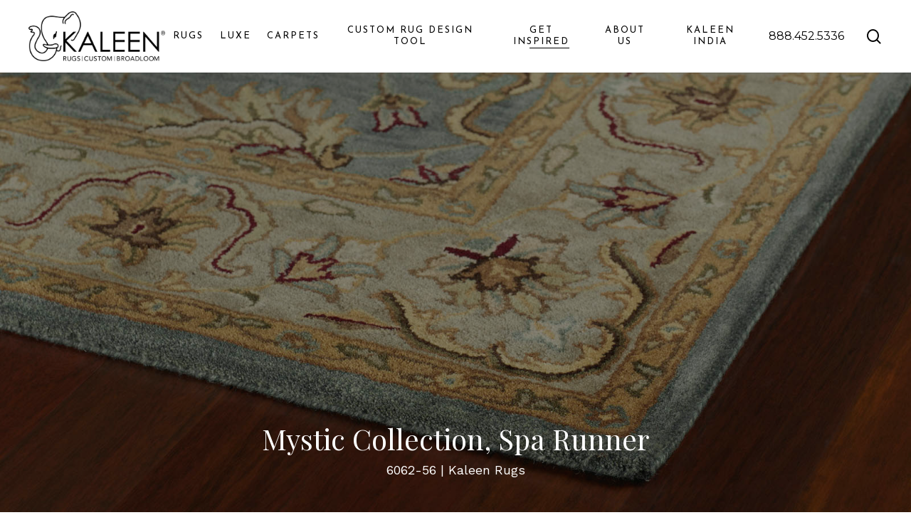

--- FILE ---
content_type: text/html; charset=UTF-8
request_url: https://www.kaleen.com/kaleen_product/6062-56-2379/
body_size: 31453
content:
<!doctype html>
<html lang="en-US" class="no-js">
<head>
	<meta charset="UTF-8">
<script type="text/javascript">
/* <![CDATA[ */
var gform;gform||(document.addEventListener("gform_main_scripts_loaded",function(){gform.scriptsLoaded=!0}),document.addEventListener("gform/theme/scripts_loaded",function(){gform.themeScriptsLoaded=!0}),window.addEventListener("DOMContentLoaded",function(){gform.domLoaded=!0}),gform={domLoaded:!1,scriptsLoaded:!1,themeScriptsLoaded:!1,isFormEditor:()=>"function"==typeof InitializeEditor,callIfLoaded:function(o){return!(!gform.domLoaded||!gform.scriptsLoaded||!gform.themeScriptsLoaded&&!gform.isFormEditor()||(gform.isFormEditor()&&console.warn("The use of gform.initializeOnLoaded() is deprecated in the form editor context and will be removed in Gravity Forms 3.1."),o(),0))},initializeOnLoaded:function(o){gform.callIfLoaded(o)||(document.addEventListener("gform_main_scripts_loaded",()=>{gform.scriptsLoaded=!0,gform.callIfLoaded(o)}),document.addEventListener("gform/theme/scripts_loaded",()=>{gform.themeScriptsLoaded=!0,gform.callIfLoaded(o)}),window.addEventListener("DOMContentLoaded",()=>{gform.domLoaded=!0,gform.callIfLoaded(o)}))},hooks:{action:{},filter:{}},addAction:function(o,r,e,t){gform.addHook("action",o,r,e,t)},addFilter:function(o,r,e,t){gform.addHook("filter",o,r,e,t)},doAction:function(o){gform.doHook("action",o,arguments)},applyFilters:function(o){return gform.doHook("filter",o,arguments)},removeAction:function(o,r){gform.removeHook("action",o,r)},removeFilter:function(o,r,e){gform.removeHook("filter",o,r,e)},addHook:function(o,r,e,t,n){null==gform.hooks[o][r]&&(gform.hooks[o][r]=[]);var d=gform.hooks[o][r];null==n&&(n=r+"_"+d.length),gform.hooks[o][r].push({tag:n,callable:e,priority:t=null==t?10:t})},doHook:function(r,o,e){var t;if(e=Array.prototype.slice.call(e,1),null!=gform.hooks[r][o]&&((o=gform.hooks[r][o]).sort(function(o,r){return o.priority-r.priority}),o.forEach(function(o){"function"!=typeof(t=o.callable)&&(t=window[t]),"action"==r?t.apply(null,e):e[0]=t.apply(null,e)})),"filter"==r)return e[0]},removeHook:function(o,r,t,n){var e;null!=gform.hooks[o][r]&&(e=(e=gform.hooks[o][r]).filter(function(o,r,e){return!!(null!=n&&n!=o.tag||null!=t&&t!=o.priority)}),gform.hooks[o][r]=e)}});
/* ]]> */
</script>

	<meta name="viewport" content="width=device-width, initial-scale=1, maximum-scale=1, user-scalable=0" /><meta name='robots' content='index, follow, max-image-preview:large, max-snippet:-1, max-video-preview:-1' />

	<!-- This site is optimized with the Yoast SEO plugin v26.6 - https://yoast.com/wordpress/plugins/seo/ -->
	<title>6062-56-2379 - Kaleen</title>
	<link rel="canonical" href="https://www.kaleen.com/kaleen_product/6062-56-2379/" />
	<meta property="og:locale" content="en_US" />
	<meta property="og:type" content="article" />
	<meta property="og:title" content="6062-56-2379 - Kaleen" />
	<meta property="og:description" content="The Mystic collection is a statement of style and personal taste. Each design in this collection was inspired by a gentle blowing meadow with dramatic flowering vines, feathery leaves, and..." />
	<meta property="og:url" content="https://www.kaleen.com/kaleen_product/6062-56-2379/" />
	<meta property="og:site_name" content="Kaleen" />
	<meta property="article:publisher" content="https://www.facebook.com/KaleenRugs" />
	<meta property="article:modified_time" content="2023-08-17T14:27:37+00:00" />
	<meta name="twitter:card" content="summary_large_image" />
	<meta name="twitter:site" content="@KaleenRugs" />
	<meta name="twitter:label1" content="Est. reading time" />
	<meta name="twitter:data1" content="1 minute" />
	<script type="application/ld+json" class="yoast-schema-graph">{"@context":"https://schema.org","@graph":[{"@type":"WebPage","@id":"https://www.kaleen.com/kaleen_product/6062-56-2379/","url":"https://www.kaleen.com/kaleen_product/6062-56-2379/","name":"6062-56-2379 - Kaleen","isPartOf":{"@id":"https://www.kaleen.com/#website"},"datePublished":"2023-08-17T14:27:18+00:00","dateModified":"2023-08-17T14:27:37+00:00","breadcrumb":{"@id":"https://www.kaleen.com/kaleen_product/6062-56-2379/#breadcrumb"},"inLanguage":"en-US","potentialAction":[{"@type":"ReadAction","target":["https://www.kaleen.com/kaleen_product/6062-56-2379/"]}]},{"@type":"BreadcrumbList","@id":"https://www.kaleen.com/kaleen_product/6062-56-2379/#breadcrumb","itemListElement":[{"@type":"ListItem","position":1,"name":"Home","item":"https://www.kaleen.com/"},{"@type":"ListItem","position":2,"name":"6062-56-2379"}]},{"@type":"WebSite","@id":"https://www.kaleen.com/#website","url":"https://www.kaleen.com/","name":"Kaleen Custom Rugs | Broadloom","description":"Broadloom and PureLife Rugs","publisher":{"@id":"https://www.kaleen.com/#organization"},"potentialAction":[{"@type":"SearchAction","target":{"@type":"EntryPoint","urlTemplate":"https://www.kaleen.com/?s={search_term_string}"},"query-input":{"@type":"PropertyValueSpecification","valueRequired":true,"valueName":"search_term_string"}}],"inLanguage":"en-US"},{"@type":"Organization","@id":"https://www.kaleen.com/#organization","name":"Kaleen Custom Rugs | Broadloom","url":"https://www.kaleen.com/","logo":{"@type":"ImageObject","inLanguage":"en-US","@id":"https://www.kaleen.com/#/schema/logo/image/","url":"https://www.kaleen.com/wp-content/uploads/2021/12/Kaleen_Logo.png","contentUrl":"https://www.kaleen.com/wp-content/uploads/2021/12/Kaleen_Logo.png","width":630,"height":315,"caption":"Kaleen Custom Rugs | Broadloom"},"image":{"@id":"https://www.kaleen.com/#/schema/logo/image/"},"sameAs":["https://www.facebook.com/KaleenRugs","https://x.com/KaleenRugs","https://www.instagram.com/kaleenrugs/","https://www.pinterest.com/kaleenrugs/"]}]}</script>
	<!-- / Yoast SEO plugin. -->


<link rel='dns-prefetch' href='//assets.adobedtm.com' />
<link rel='dns-prefetch' href='//www.google.com' />
<link rel='dns-prefetch' href='//www.googletagmanager.com' />
<link rel='dns-prefetch' href='//fonts.googleapis.com' />
<link rel="alternate" type="application/rss+xml" title="Kaleen &raquo; Feed" href="https://www.kaleen.com/feed/" />
<link rel="alternate" type="application/rss+xml" title="Kaleen &raquo; Comments Feed" href="https://www.kaleen.com/comments/feed/" />
<link rel="alternate" type="application/rss+xml" title="Kaleen &raquo; 6062-56-2379 Comments Feed" href="https://www.kaleen.com/kaleen_product/6062-56-2379/feed/" />
<link rel="alternate" title="oEmbed (JSON)" type="application/json+oembed" href="https://www.kaleen.com/wp-json/oembed/1.0/embed?url=https%3A%2F%2Fwww.kaleen.com%2Fkaleen_product%2F6062-56-2379%2F" />
<link rel="alternate" title="oEmbed (XML)" type="text/xml+oembed" href="https://www.kaleen.com/wp-json/oembed/1.0/embed?url=https%3A%2F%2Fwww.kaleen.com%2Fkaleen_product%2F6062-56-2379%2F&#038;format=xml" />
<link rel="preload" href="https://www.kaleen.com/wp-content/themes/salient/css/fonts/icomoon.woff?v=1.7" as="font" type="font/woff" crossorigin="anonymous"><style id='wp-img-auto-sizes-contain-inline-css' type='text/css'>
img:is([sizes=auto i],[sizes^="auto," i]){contain-intrinsic-size:3000px 1500px}
/*# sourceURL=wp-img-auto-sizes-contain-inline-css */
</style>
<link rel='stylesheet' id='wp-components-css' href='https://www.kaleen.com/wp-includes/css/dist/components/style.min.css?ver=6.9' type='text/css' media='all' />
<link rel='stylesheet' id='wp-preferences-css' href='https://www.kaleen.com/wp-includes/css/dist/preferences/style.min.css?ver=6.9' type='text/css' media='all' />
<link rel='stylesheet' id='wp-block-editor-css' href='https://www.kaleen.com/wp-includes/css/dist/block-editor/style.min.css?ver=6.9' type='text/css' media='all' />
<link rel='stylesheet' id='popup-maker-block-library-style-css' href='https://www.kaleen.com/wp-content/plugins/popup-maker/dist/packages/block-library-style.css?ver=dbea705cfafe089d65f1' type='text/css' media='all' />
<link rel='stylesheet' id='ctct_form_styles-css' href='https://www.kaleen.com/wp-content/plugins/constant-contact-forms/assets/css/style.css?ver=2.15.2' type='text/css' media='all' />
<link rel='stylesheet' id='salient-social-css' href='https://www.kaleen.com/wp-content/plugins/salient-social/css/style.css?ver=1.2.6' type='text/css' media='all' />
<style id='salient-social-inline-css' type='text/css'>

  .sharing-default-minimal .nectar-love.loved,
  body .nectar-social[data-color-override="override"].fixed > a:before, 
  body .nectar-social[data-color-override="override"].fixed .nectar-social-inner a,
  .sharing-default-minimal .nectar-social[data-color-override="override"] .nectar-social-inner a:hover,
  .nectar-social.vertical[data-color-override="override"] .nectar-social-inner a:hover {
    background-color: #000000;
  }
  .nectar-social.hover .nectar-love.loved,
  .nectar-social.hover > .nectar-love-button a:hover,
  .nectar-social[data-color-override="override"].hover > div a:hover,
  #single-below-header .nectar-social[data-color-override="override"].hover > div a:hover,
  .nectar-social[data-color-override="override"].hover .share-btn:hover,
  .sharing-default-minimal .nectar-social[data-color-override="override"] .nectar-social-inner a {
    border-color: #000000;
  }
  #single-below-header .nectar-social.hover .nectar-love.loved i,
  #single-below-header .nectar-social.hover[data-color-override="override"] a:hover,
  #single-below-header .nectar-social.hover[data-color-override="override"] a:hover i,
  #single-below-header .nectar-social.hover .nectar-love-button a:hover i,
  .nectar-love:hover i,
  .hover .nectar-love:hover .total_loves,
  .nectar-love.loved i,
  .nectar-social.hover .nectar-love.loved .total_loves,
  .nectar-social.hover .share-btn:hover, 
  .nectar-social[data-color-override="override"].hover .nectar-social-inner a:hover,
  .nectar-social[data-color-override="override"].hover > div:hover span,
  .sharing-default-minimal .nectar-social[data-color-override="override"] .nectar-social-inner a:not(:hover) i,
  .sharing-default-minimal .nectar-social[data-color-override="override"] .nectar-social-inner a:not(:hover) {
    color: #000000;
  }
/*# sourceURL=salient-social-inline-css */
</style>
<link rel='stylesheet' id='font-awesome-css' href='https://www.kaleen.com/wp-content/themes/salient/css/font-awesome.min.css?ver=4.7.1' type='text/css' media='all' />
<link rel='stylesheet' id='salient-grid-system-css' href='https://www.kaleen.com/wp-content/themes/salient/css/build/grid-system.css?ver=18.0.1' type='text/css' media='all' />
<link rel='stylesheet' id='main-styles-css' href='https://www.kaleen.com/wp-content/themes/salient/css/build/style.css?ver=18.0.1' type='text/css' media='all' />
<link rel='stylesheet' id='nectar-header-layout-centered-menu-css' href='https://www.kaleen.com/wp-content/themes/salient/css/build/header/header-layout-centered-menu.css?ver=18.0.1' type='text/css' media='all' />
<link rel='stylesheet' id='nectar-header-megamenu-css' href='https://www.kaleen.com/wp-content/themes/salient/css/build/header/header-megamenu.css?ver=18.0.1' type='text/css' media='all' />
<link rel='stylesheet' id='nectar-single-styles-css' href='https://www.kaleen.com/wp-content/themes/salient/css/build/single.css?ver=18.0.1' type='text/css' media='all' />
<link rel='stylesheet' id='nectar-element-icon-with-text-css' href='https://www.kaleen.com/wp-content/themes/salient/css/build/elements/element-icon-with-text.css?ver=18.0.1' type='text/css' media='all' />
<link rel='stylesheet' id='nectar_default_font_open_sans-css' href='https://fonts.googleapis.com/css?family=Open+Sans%3A300%2C400%2C600%2C700&#038;subset=latin%2Clatin-ext&#038;display=swap' type='text/css' media='all' />
<link rel='stylesheet' id='responsive-css' href='https://www.kaleen.com/wp-content/themes/salient/css/build/responsive.css?ver=18.0.1' type='text/css' media='all' />
<link rel='stylesheet' id='select2-css' href='https://www.kaleen.com/wp-content/themes/salient/css/build/plugins/select2.css?ver=4.0.1' type='text/css' media='all' />
<link rel='stylesheet' id='skin-material-css' href='https://www.kaleen.com/wp-content/themes/salient/css/build/skin-material.css?ver=18.0.1' type='text/css' media='all' />
<link rel='stylesheet' id='salient-wp-menu-dynamic-css' href='https://www.kaleen.com/wp-content/uploads/salient/menu-dynamic.css?ver=52988' type='text/css' media='all' />
<link rel='stylesheet' id='js_composer_front-css' href='https://www.kaleen.com/wp-content/themes/salient/css/build/plugins/js_composer.css?ver=18.0.1' type='text/css' media='all' />
<link rel='stylesheet' id='nectar-element-animated-title-css' href='https://www.kaleen.com/wp-content/themes/salient/css/build/elements/element-animated-title.css?ver=18.0.1' type='text/css' media='all' />
<link rel='stylesheet' id='popup-maker-site-css' href='//www.kaleen.com/wp-content/uploads/pum/pum-site-styles.css?generated=1757485812&#038;ver=1.21.5' type='text/css' media='all' />
<link rel='stylesheet' id='gform_basic-css' href='https://www.kaleen.com/wp-content/plugins/gravityforms/assets/css/dist/basic.min.css?ver=2.9.25' type='text/css' media='all' />
<link rel='stylesheet' id='gform_theme_components-css' href='https://www.kaleen.com/wp-content/plugins/gravityforms/assets/css/dist/theme-components.min.css?ver=2.9.25' type='text/css' media='all' />
<link rel='stylesheet' id='gform_theme-css' href='https://www.kaleen.com/wp-content/plugins/gravityforms/assets/css/dist/theme.min.css?ver=2.9.25' type='text/css' media='all' />
<link rel='stylesheet' id='dynamic-css-css' href='https://www.kaleen.com/wp-content/uploads/salient/salient-dynamic-styles.css?ver=23002' type='text/css' media='all' />
<style id='dynamic-css-inline-css' type='text/css'>
#header-space{background-color:#ffffff}@media only screen and (min-width:1000px){body #ajax-content-wrap.no-scroll{min-height:calc(100vh - 102px);height:calc(100vh - 102px)!important;}}@media only screen and (min-width:1000px){#page-header-wrap.fullscreen-header,#page-header-wrap.fullscreen-header #page-header-bg,html:not(.nectar-box-roll-loaded) .nectar-box-roll > #page-header-bg.fullscreen-header,.nectar_fullscreen_zoom_recent_projects,#nectar_fullscreen_rows:not(.afterLoaded) > div{height:calc(100vh - 101px);}.wpb_row.vc_row-o-full-height.top-level,.wpb_row.vc_row-o-full-height.top-level > .col.span_12{min-height:calc(100vh - 101px);}html:not(.nectar-box-roll-loaded) .nectar-box-roll > #page-header-bg.fullscreen-header{top:102px;}.nectar-slider-wrap[data-fullscreen="true"]:not(.loaded),.nectar-slider-wrap[data-fullscreen="true"]:not(.loaded) .swiper-container{height:calc(100vh - 100px)!important;}.admin-bar .nectar-slider-wrap[data-fullscreen="true"]:not(.loaded),.admin-bar .nectar-slider-wrap[data-fullscreen="true"]:not(.loaded) .swiper-container{height:calc(100vh - 100px - 32px)!important;}}.admin-bar[class*="page-template-template-no-header"] .wpb_row.vc_row-o-full-height.top-level,.admin-bar[class*="page-template-template-no-header"] .wpb_row.vc_row-o-full-height.top-level > .col.span_12{min-height:calc(100vh - 32px);}body[class*="page-template-template-no-header"] .wpb_row.vc_row-o-full-height.top-level,body[class*="page-template-template-no-header"] .wpb_row.vc_row-o-full-height.top-level > .col.span_12{min-height:100vh;}@media only screen and (max-width:999px){.using-mobile-browser #nectar_fullscreen_rows:not(.afterLoaded):not([data-mobile-disable="on"]) > div{height:calc(100vh - 116px);}.using-mobile-browser .wpb_row.vc_row-o-full-height.top-level,.using-mobile-browser .wpb_row.vc_row-o-full-height.top-level > .col.span_12,[data-permanent-transparent="1"].using-mobile-browser .wpb_row.vc_row-o-full-height.top-level,[data-permanent-transparent="1"].using-mobile-browser .wpb_row.vc_row-o-full-height.top-level > .col.span_12{min-height:calc(100vh - 116px);}html:not(.nectar-box-roll-loaded) .nectar-box-roll > #page-header-bg.fullscreen-header,.nectar_fullscreen_zoom_recent_projects,.nectar-slider-wrap[data-fullscreen="true"]:not(.loaded),.nectar-slider-wrap[data-fullscreen="true"]:not(.loaded) .swiper-container,#nectar_fullscreen_rows:not(.afterLoaded):not([data-mobile-disable="on"]) > div{height:calc(100vh - 63px);}.wpb_row.vc_row-o-full-height.top-level,.wpb_row.vc_row-o-full-height.top-level > .col.span_12{min-height:calc(100vh - 63px);}body[data-transparent-header="false"] #ajax-content-wrap.no-scroll{min-height:calc(100vh - 63px);height:calc(100vh - 63px);}}body .container-wrap .wpb_row[data-column-margin="20px"]:not(.full-width-section):not(.full-width-content):not(.inner_row){margin-bottom:20px;}body .container-wrap .vc_row-fluid[data-column-margin="20px"] > .span_12,html body .vc_row-fluid[data-column-margin="20px"] > .span_12,body .container-wrap .vc_row-fluid[data-column-margin="20px"] .full-page-inner > .container > .span_12,body .container-wrap .vc_row-fluid[data-column-margin="20px"] .full-page-inner > .span_12{margin-left:-10px;margin-right:-10px;}body .container-wrap .vc_row-fluid[data-column-margin="20px"] .wpb_column:not(.child_column),body .container-wrap .inner_row[data-column-margin="20px"] .child_column,html body .vc_row-fluid[data-column-margin="20px"] .wpb_column:not(.child_column),html body .inner_row[data-column-margin="20px"] .child_column{padding-left:10px;padding-right:10px;}.container-wrap .vc_row-fluid[data-column-margin="20px"].full-width-content > .span_12,html body .vc_row-fluid[data-column-margin="20px"].full-width-content > .span_12,.container-wrap .vc_row-fluid[data-column-margin="20px"].full-width-content .full-page-inner > .span_12{margin-left:0;margin-right:0;padding-left:10px;padding-right:10px;}@media only screen and (max-width:999px) and (min-width:691px){.vc_row-fluid[data-column-margin="20px"] > .span_12 > .one-fourths:not([class*="vc_col-xs-"]),.vc_row-fluid .vc_row-fluid.inner_row[data-column-margin="20px"] > .span_12 > .one-fourths:not([class*="vc_col-xs-"]){margin-bottom:20px;}}@media only screen and (max-width:999px){.vc_row-fluid[data-column-margin="20px"] .wpb_column:not([class*="vc_col-xs-"]):not(.child_column):not(:last-child),.inner_row[data-column-margin="20px"] .child_column:not([class*="vc_col-xs-"]):not(:last-child){margin-bottom:20px;}}#ajax-content-wrap .vc_row.left_padding_5pct > .row_col_wrap_12,.nectar-global-section .vc_row.left_padding_5pct > .row_col_wrap_12{padding-left:5%;}#ajax-content-wrap .vc_row.right_padding_5pct > .row_col_wrap_12,.nectar-global-section .vc_row.right_padding_5pct > .row_col_wrap_12{padding-right:5%;}@media only screen and (max-width:999px){.vc_row.bottom_padding_tablet_0px{padding-bottom:0px!important;}}@media only screen and (max-width:999px){.vc_row.top_padding_tablet_0px{padding-top:0px!important;}}@media only screen and (max-width:690px){body .vc_row.bottom_padding_phone_0px{padding-bottom:0px!important;}}@media only screen and (max-width:690px){body .vc_row.top_padding_phone_0px{padding-top:0px!important;}}.screen-reader-text,.nectar-skip-to-content:not(:focus){border:0;clip:rect(1px,1px,1px,1px);clip-path:inset(50%);height:1px;margin:-1px;overflow:hidden;padding:0;position:absolute!important;width:1px;word-wrap:normal!important;}.row .col img:not([srcset]){width:auto;}.row .col img.img-with-animation.nectar-lazy:not([srcset]){width:100%;}
.pum-overlay.pum-theme-default-theme{
    backdrop-filter: blur(4px);
}

body:not(.ascend) #header-outer[data-full-width="true"][data-remove-border="true"] #top nav ul #search-btn {
    margin-left: 0px;
}

.page-header-overlay-color:after {
    opacity: 0.4;
}
body .footsoc [class^="icon-"].icon-default-style {
    line-height: 20px;
    height: 20px;
    width: 20px;
    margin-right: 0;
    font-size: 20px;
    color: #000;
    font-style: normal;
    background-color: transparent;
}
.footsoc .iwithtext .iwt-text {
    padding-left: 35px;
}
.footsoc .wpb_wrapper >div {
    margin-bottom: 5px;
}

/*#gform_wrapper_2 button {*/
/*  font-family: 'Playfair Display';*/
/*  background-color: #000000;*/
/*  color: #FFFFFF;*/
/*  border: 0px;*/
/*  box-shadow: 0px 0px 0px 5px #FFFFFF;*/
/*  transition: all 0.25s ease-in-out;*/
/*  white-space: nowrap; */
/*  font-size: 14px; */
/*}*/

/*#gform_wrapper_2 button:hover {*/
/*  cursor: pointer;*/
/*  background-color: #333333;*/
/*  border: 1px solid #FFFFFF;*/
/*  box-shadow: 0px 0px 0px 5px #333333;*/
/*}*/

/*#gform_wrapper_2 input[type=text],*/
/*#gform_wrapper_2 input[type=email] {*/
/*  line-height: 2.5em;*/
/*}*/

#ctct-form-wrapper-0 input[type="submit"] {
  font-family: 'Playfair Display';
  background-color: #000000;
  color: #FFFFFF;
  border: 0px;
  box-shadow: 0px 0px 0px 5px #FFFFFF;
  transition: all 0.25s ease-in-out;
  white-space: nowrap;
  font-size: 14px;
}

#ctct-form-wrapper-0 input[type="submit"]:hover {
  cursor: pointer;
  background-color: #333333;
  border: 1px solid #FFFFFF;
  box-shadow: 0px 0px 0px 5px #333333;
}

#ctct-form-wrapper-0 .ctct-disclosure {
    display: none;
}

.main-content {transition: backdrop-filter 0.35s ease-in-out;}
.kblur{transition: all 0.35s ease-in-out;}

.kblur::after{
  content:' ';
  position: absolute;
  width: 100%;
  height: 100%;
  z-index:100000;
  top:0;
  left:0;
  display:block;
  backdrop-filter: blur(6px) brightness(60%);
  transition: all 0.35s ease-in-out;
}

#fnav .nectar-button-type{font-weight: 400;}
#fnav .nectar-cta{margin-bottom:0px;}
#fnav .nectar-cta[data-style="underline"] .link_wrap .link_text:after {
    margin-top: 0;
    top: auto;
    border-top: none;
    border-right: none;
    bottom: 6px;
    border-left: none;
    border-bottom: 1px solid #f5f5f5!important;
    border-radius: 0;
    background-color: transparent!important;
    transition: transform 0.4s cubic-bezier(0.23, 0.46, 0.4, 1);
    -webkit-transition: -webkit-transform 0.4s cubic-bezier(0.23, 0.46, 0.4, 1);
    animation: none;
    transform-origin: left;
    z-index: 1;
    transform: scaleX(0)!important;
}
body:not(.mobile) #fnav .nectar-cta[data-style="underline"] .link_wrap:hover .link_text:after {
    animation: none;
    transform: scaleX(1)!important;
    transform-origin: left;
     border-bottom: 1px solid #000000!important;
}

span.wpcf7-not-valid-tip, .woocommerce input#coupon_code, body[data-fancy-form-rcs="1"] .select2-container, body[data-fancy-form-rcs="1"] .select2-drop, body[data-fancy-form-rcs="1"] .select2-search, .select2-search input, body[data-form-style="minimal"] .container-wrap .span_12.light input[type="email"] {
    border-bottom: 1px solid #000;
}

#header-outer header li > a .nectar-menu-icon-img{margin-top:7px;}
#menu-item-1659{background-color:#F5f5f5;}

body.category-press .container.main-content{max-width:1425px;}
body.category-in-the-news .container.main-content{max-width:1425px;}
body.category-blog .container.main-content{max-width:1425px;}
/*# sourceURL=dynamic-css-inline-css */
</style>
<link rel='stylesheet' id='salient-child-style-css' href='https://www.kaleen.com/wp-content/themes/salient-child/style.css?ver=18.0.1' type='text/css' media='all' />
<link rel='stylesheet' id='redux-google-fonts-salient_redux-css' href='https://fonts.googleapis.com/css?family=Josefin+Sans%3A400%2C500%7CWork+Sans%3A400%2C500%7CMontserrat%3A400%7CPlayfair+Display%3A400%7CCastoro%3A400&#038;subset=latin&#038;display=swap&#038;ver=6.9' type='text/css' media='all' />
<script type="text/javascript" src="https://www.kaleen.com/wp-includes/js/jquery/jquery.min.js?ver=3.7.1" id="jquery-core-js"></script>
<script type="text/javascript" src="https://www.kaleen.com/wp-includes/js/jquery/jquery-migrate.min.js?ver=3.4.1" id="jquery-migrate-js"></script>
<script type="text/javascript" src="//assets.adobedtm.com/175f7caa2b90/c1b33d534004/launch-7fbbd8e6aa02.min.js" id="adobedtm-js" async="async" data-wp-strategy="async"></script>
<script type="text/javascript" defer='defer' src="https://www.kaleen.com/wp-content/plugins/gravityforms/js/jquery.json.min.js?ver=2.9.25" id="gform_json-js"></script>
<script type="text/javascript" id="gform_gravityforms-js-extra">
/* <![CDATA[ */
var gf_global = {"gf_currency_config":{"name":"U.S. Dollar","symbol_left":"$","symbol_right":"","symbol_padding":"","thousand_separator":",","decimal_separator":".","decimals":2,"code":"USD"},"base_url":"https://www.kaleen.com/wp-content/plugins/gravityforms","number_formats":[],"spinnerUrl":"https://www.kaleen.com/wp-content/plugins/gravityforms/images/spinner.svg","version_hash":"e569e31b6513093e246b9c3596fa307a","strings":{"newRowAdded":"New row added.","rowRemoved":"Row removed","formSaved":"The form has been saved.  The content contains the link to return and complete the form."}};
var gf_global = {"gf_currency_config":{"name":"U.S. Dollar","symbol_left":"$","symbol_right":"","symbol_padding":"","thousand_separator":",","decimal_separator":".","decimals":2,"code":"USD"},"base_url":"https://www.kaleen.com/wp-content/plugins/gravityforms","number_formats":[],"spinnerUrl":"https://www.kaleen.com/wp-content/plugins/gravityforms/images/spinner.svg","version_hash":"e569e31b6513093e246b9c3596fa307a","strings":{"newRowAdded":"New row added.","rowRemoved":"Row removed","formSaved":"The form has been saved.  The content contains the link to return and complete the form."}};
var gform_i18n = {"datepicker":{"days":{"monday":"Mo","tuesday":"Tu","wednesday":"We","thursday":"Th","friday":"Fr","saturday":"Sa","sunday":"Su"},"months":{"january":"January","february":"February","march":"March","april":"April","may":"May","june":"June","july":"July","august":"August","september":"September","october":"October","november":"November","december":"December"},"firstDay":1,"iconText":"Select date"}};
var gf_legacy_multi = {"3":""};
var gform_gravityforms = {"strings":{"invalid_file_extension":"This type of file is not allowed. Must be one of the following:","delete_file":"Delete this file","in_progress":"in progress","file_exceeds_limit":"File exceeds size limit","illegal_extension":"This type of file is not allowed.","max_reached":"Maximum number of files reached","unknown_error":"There was a problem while saving the file on the server","currently_uploading":"Please wait for the uploading to complete","cancel":"Cancel","cancel_upload":"Cancel this upload","cancelled":"Cancelled","error":"Error","message":"Message"},"vars":{"images_url":"https://www.kaleen.com/wp-content/plugins/gravityforms/images"}};
//# sourceURL=gform_gravityforms-js-extra
/* ]]> */
</script>
<script type="text/javascript" defer='defer' src="https://www.kaleen.com/wp-content/plugins/gravityforms/js/gravityforms.min.js?ver=2.9.25" id="gform_gravityforms-js"></script>
<script type="text/javascript" defer='defer' src="https://www.google.com/recaptcha/api.js?hl=en&amp;ver=6.9#038;render=explicit" id="gform_recaptcha-js"></script>
<script type="text/javascript" defer='defer' src="https://www.kaleen.com/wp-content/plugins/gravityforms/assets/js/dist/utils.min.js?ver=48a3755090e76a154853db28fc254681" id="gform_gravityforms_utils-js"></script>

<!-- Google tag (gtag.js) snippet added by Site Kit -->
<!-- Google Analytics snippet added by Site Kit -->
<script type="text/javascript" src="https://www.googletagmanager.com/gtag/js?id=GT-MJKTFCW" id="google_gtagjs-js" async></script>
<script type="text/javascript" id="google_gtagjs-js-after">
/* <![CDATA[ */
window.dataLayer = window.dataLayer || [];function gtag(){dataLayer.push(arguments);}
gtag("set","linker",{"domains":["www.kaleen.com"]});
gtag("js", new Date());
gtag("set", "developer_id.dZTNiMT", true);
gtag("config", "GT-MJKTFCW");
//# sourceURL=google_gtagjs-js-after
/* ]]> */
</script>
<script></script><link rel="https://api.w.org/" href="https://www.kaleen.com/wp-json/" /><link rel="alternate" title="JSON" type="application/json" href="https://www.kaleen.com/wp-json/wp/v2/kaleen_product/108696" /><link rel="EditURI" type="application/rsd+xml" title="RSD" href="https://www.kaleen.com/xmlrpc.php?rsd" />
<link rel='shortlink' href='https://www.kaleen.com/?p=108696' />
<meta name="generator" content="Site Kit by Google 1.168.0" /><!-- Meta Pixel Code -->
<script>
!function(f,b,e,v,n,t,s)
{if(f.fbq)return;n=f.fbq=function(){n.callMethod?
n.callMethod.apply(n,arguments):n.queue.push(arguments)};
if(!f._fbq)f._fbq=n;n.push=n;n.loaded=!0;n.version='2.0';
n.queue=[];t=b.createElement(e);t.async=!0;
t.src=v;s=b.getElementsByTagName(e)[0];
s.parentNode.insertBefore(t,s)}(window, document,'script',
'https://connect.facebook.net/en_US/fbevents.js');
fbq('init', '1718162292040327');
fbq('track', 'PageView');
</script>
<noscript><img height="1" width="1" style="display:none"
src="https://www.facebook.com/tr?id=1718162292040327&ev=PageView&noscript=1"
/></noscript>
<!-- End Meta Pixel Code -->

<meta name="facebook-domain-verification" content="06vpajy49kkbk5674pv7pz3fcec7r2" />  <link rel="preload" as="image" 
        href="https://www.kaleen.com/wp-content/uploads/2025/03/22x100-Collections-Intros-1.webp" />
  <script type="text/javascript"> var root = document.getElementsByTagName( "html" )[0]; root.setAttribute( "class", "js" ); </script><script>
jQuery( document ).ready(function() {

jQuery('ul.sf-menu').hover(
       function(){ jQuery( "#page-header-bg" ).addClass('kblur') },
		function(){setTimeout(function(){jQuery( "#page-header-bg" ).removeClass('kblur')},750)}
		)
});
</script>

<script>
        window.dataLayer = window.dataLayer || [];
        function gtag() { dataLayer.push(arguments); }
        gtag('js', new Date());
        gtag('config', 'UA-108875824-1');
 </script>
<!-- Global site tag (gtag.js) - Google Analytics -->
<script async src="https://www.googletagmanager.com/gtag/js?id=UA-115132013-18"></script>
<script>
  window.dataLayer = window.dataLayer || [];
  function gtag(){dataLayer.push(arguments);}
  gtag('js', new Date());

  gtag('config', 'UA-115132013-18');
</script><style type="text/css">.recentcomments a{display:inline !important;padding:0 !important;margin:0 !important;}</style><meta name="generator" content="Powered by WPBakery Page Builder - drag and drop page builder for WordPress."/>
<script id='nitro-telemetry-meta' nitro-exclude>window.NPTelemetryMetadata={missReason: (!window.NITROPACK_STATE ? 'cache not found' : 'hit'),pageType: 'kaleen_product',isEligibleForOptimization: true,}</script><script id='nitro-generic' nitro-exclude>(()=>{window.NitroPack=window.NitroPack||{coreVersion:"na",isCounted:!1};let e=document.createElement("script");if(e.src="https://nitroscripts.com/GudnVUMXESDKcXcFjFOTFKZwgKIsifhN",e.async=!0,e.id="nitro-script",document.head.appendChild(e),!window.NitroPack.isCounted){window.NitroPack.isCounted=!0;let t=()=>{navigator.sendBeacon("https://to.getnitropack.com/p",JSON.stringify({siteId:"GudnVUMXESDKcXcFjFOTFKZwgKIsifhN",url:window.location.href,isOptimized:!!window.IS_NITROPACK,coreVersion:"na",missReason:window.NPTelemetryMetadata?.missReason||"",pageType:window.NPTelemetryMetadata?.pageType||"",isEligibleForOptimization:!!window.NPTelemetryMetadata?.isEligibleForOptimization}))};(()=>{let e=()=>new Promise(e=>{"complete"===document.readyState?e():window.addEventListener("load",e)}),i=()=>new Promise(e=>{document.prerendering?document.addEventListener("prerenderingchange",e,{once:!0}):e()}),a=async()=>{await i(),await e(),t()};a()})(),window.addEventListener("pageshow",e=>{if(e.persisted){let i=document.prerendering||self.performance?.getEntriesByType?.("navigation")[0]?.activationStart>0;"visible"!==document.visibilityState||i||t()}})}})();</script><link rel="icon" href="https://www.kaleen.com/wp-content/uploads/2021/09/cropped-kaleenfav-2-32x32.png" sizes="32x32" />
<link rel="icon" href="https://www.kaleen.com/wp-content/uploads/2021/09/cropped-kaleenfav-2-192x192.png" sizes="192x192" />
<link rel="apple-touch-icon" href="https://www.kaleen.com/wp-content/uploads/2021/09/cropped-kaleenfav-2-180x180.png" />
<meta name="msapplication-TileImage" content="https://www.kaleen.com/wp-content/uploads/2021/09/cropped-kaleenfav-2-270x270.png" />
		<style type="text/css" id="wp-custom-css">
			.home .imeg_second_slider .hero-header img {
    width: 100%;
}		</style>
		<noscript><style> .wpb_animate_when_almost_visible { opacity: 1; }</style></noscript><style id='global-styles-inline-css' type='text/css'>
:root{--wp--preset--aspect-ratio--square: 1;--wp--preset--aspect-ratio--4-3: 4/3;--wp--preset--aspect-ratio--3-4: 3/4;--wp--preset--aspect-ratio--3-2: 3/2;--wp--preset--aspect-ratio--2-3: 2/3;--wp--preset--aspect-ratio--16-9: 16/9;--wp--preset--aspect-ratio--9-16: 9/16;--wp--preset--color--black: #000000;--wp--preset--color--cyan-bluish-gray: #abb8c3;--wp--preset--color--white: #ffffff;--wp--preset--color--pale-pink: #f78da7;--wp--preset--color--vivid-red: #cf2e2e;--wp--preset--color--luminous-vivid-orange: #ff6900;--wp--preset--color--luminous-vivid-amber: #fcb900;--wp--preset--color--light-green-cyan: #7bdcb5;--wp--preset--color--vivid-green-cyan: #00d084;--wp--preset--color--pale-cyan-blue: #8ed1fc;--wp--preset--color--vivid-cyan-blue: #0693e3;--wp--preset--color--vivid-purple: #9b51e0;--wp--preset--gradient--vivid-cyan-blue-to-vivid-purple: linear-gradient(135deg,rgb(6,147,227) 0%,rgb(155,81,224) 100%);--wp--preset--gradient--light-green-cyan-to-vivid-green-cyan: linear-gradient(135deg,rgb(122,220,180) 0%,rgb(0,208,130) 100%);--wp--preset--gradient--luminous-vivid-amber-to-luminous-vivid-orange: linear-gradient(135deg,rgb(252,185,0) 0%,rgb(255,105,0) 100%);--wp--preset--gradient--luminous-vivid-orange-to-vivid-red: linear-gradient(135deg,rgb(255,105,0) 0%,rgb(207,46,46) 100%);--wp--preset--gradient--very-light-gray-to-cyan-bluish-gray: linear-gradient(135deg,rgb(238,238,238) 0%,rgb(169,184,195) 100%);--wp--preset--gradient--cool-to-warm-spectrum: linear-gradient(135deg,rgb(74,234,220) 0%,rgb(151,120,209) 20%,rgb(207,42,186) 40%,rgb(238,44,130) 60%,rgb(251,105,98) 80%,rgb(254,248,76) 100%);--wp--preset--gradient--blush-light-purple: linear-gradient(135deg,rgb(255,206,236) 0%,rgb(152,150,240) 100%);--wp--preset--gradient--blush-bordeaux: linear-gradient(135deg,rgb(254,205,165) 0%,rgb(254,45,45) 50%,rgb(107,0,62) 100%);--wp--preset--gradient--luminous-dusk: linear-gradient(135deg,rgb(255,203,112) 0%,rgb(199,81,192) 50%,rgb(65,88,208) 100%);--wp--preset--gradient--pale-ocean: linear-gradient(135deg,rgb(255,245,203) 0%,rgb(182,227,212) 50%,rgb(51,167,181) 100%);--wp--preset--gradient--electric-grass: linear-gradient(135deg,rgb(202,248,128) 0%,rgb(113,206,126) 100%);--wp--preset--gradient--midnight: linear-gradient(135deg,rgb(2,3,129) 0%,rgb(40,116,252) 100%);--wp--preset--font-size--small: 13px;--wp--preset--font-size--medium: 20px;--wp--preset--font-size--large: 36px;--wp--preset--font-size--x-large: 42px;--wp--preset--spacing--20: 0.44rem;--wp--preset--spacing--30: 0.67rem;--wp--preset--spacing--40: 1rem;--wp--preset--spacing--50: 1.5rem;--wp--preset--spacing--60: 2.25rem;--wp--preset--spacing--70: 3.38rem;--wp--preset--spacing--80: 5.06rem;--wp--preset--shadow--natural: 6px 6px 9px rgba(0, 0, 0, 0.2);--wp--preset--shadow--deep: 12px 12px 50px rgba(0, 0, 0, 0.4);--wp--preset--shadow--sharp: 6px 6px 0px rgba(0, 0, 0, 0.2);--wp--preset--shadow--outlined: 6px 6px 0px -3px rgb(255, 255, 255), 6px 6px rgb(0, 0, 0);--wp--preset--shadow--crisp: 6px 6px 0px rgb(0, 0, 0);}:root { --wp--style--global--content-size: 1300px;--wp--style--global--wide-size: 1300px; }:where(body) { margin: 0; }.wp-site-blocks > .alignleft { float: left; margin-right: 2em; }.wp-site-blocks > .alignright { float: right; margin-left: 2em; }.wp-site-blocks > .aligncenter { justify-content: center; margin-left: auto; margin-right: auto; }:where(.is-layout-flex){gap: 0.5em;}:where(.is-layout-grid){gap: 0.5em;}.is-layout-flow > .alignleft{float: left;margin-inline-start: 0;margin-inline-end: 2em;}.is-layout-flow > .alignright{float: right;margin-inline-start: 2em;margin-inline-end: 0;}.is-layout-flow > .aligncenter{margin-left: auto !important;margin-right: auto !important;}.is-layout-constrained > .alignleft{float: left;margin-inline-start: 0;margin-inline-end: 2em;}.is-layout-constrained > .alignright{float: right;margin-inline-start: 2em;margin-inline-end: 0;}.is-layout-constrained > .aligncenter{margin-left: auto !important;margin-right: auto !important;}.is-layout-constrained > :where(:not(.alignleft):not(.alignright):not(.alignfull)){max-width: var(--wp--style--global--content-size);margin-left: auto !important;margin-right: auto !important;}.is-layout-constrained > .alignwide{max-width: var(--wp--style--global--wide-size);}body .is-layout-flex{display: flex;}.is-layout-flex{flex-wrap: wrap;align-items: center;}.is-layout-flex > :is(*, div){margin: 0;}body .is-layout-grid{display: grid;}.is-layout-grid > :is(*, div){margin: 0;}body{padding-top: 0px;padding-right: 0px;padding-bottom: 0px;padding-left: 0px;}:root :where(.wp-element-button, .wp-block-button__link){background-color: #32373c;border-width: 0;color: #fff;font-family: inherit;font-size: inherit;font-style: inherit;font-weight: inherit;letter-spacing: inherit;line-height: inherit;padding-top: calc(0.667em + 2px);padding-right: calc(1.333em + 2px);padding-bottom: calc(0.667em + 2px);padding-left: calc(1.333em + 2px);text-decoration: none;text-transform: inherit;}.has-black-color{color: var(--wp--preset--color--black) !important;}.has-cyan-bluish-gray-color{color: var(--wp--preset--color--cyan-bluish-gray) !important;}.has-white-color{color: var(--wp--preset--color--white) !important;}.has-pale-pink-color{color: var(--wp--preset--color--pale-pink) !important;}.has-vivid-red-color{color: var(--wp--preset--color--vivid-red) !important;}.has-luminous-vivid-orange-color{color: var(--wp--preset--color--luminous-vivid-orange) !important;}.has-luminous-vivid-amber-color{color: var(--wp--preset--color--luminous-vivid-amber) !important;}.has-light-green-cyan-color{color: var(--wp--preset--color--light-green-cyan) !important;}.has-vivid-green-cyan-color{color: var(--wp--preset--color--vivid-green-cyan) !important;}.has-pale-cyan-blue-color{color: var(--wp--preset--color--pale-cyan-blue) !important;}.has-vivid-cyan-blue-color{color: var(--wp--preset--color--vivid-cyan-blue) !important;}.has-vivid-purple-color{color: var(--wp--preset--color--vivid-purple) !important;}.has-black-background-color{background-color: var(--wp--preset--color--black) !important;}.has-cyan-bluish-gray-background-color{background-color: var(--wp--preset--color--cyan-bluish-gray) !important;}.has-white-background-color{background-color: var(--wp--preset--color--white) !important;}.has-pale-pink-background-color{background-color: var(--wp--preset--color--pale-pink) !important;}.has-vivid-red-background-color{background-color: var(--wp--preset--color--vivid-red) !important;}.has-luminous-vivid-orange-background-color{background-color: var(--wp--preset--color--luminous-vivid-orange) !important;}.has-luminous-vivid-amber-background-color{background-color: var(--wp--preset--color--luminous-vivid-amber) !important;}.has-light-green-cyan-background-color{background-color: var(--wp--preset--color--light-green-cyan) !important;}.has-vivid-green-cyan-background-color{background-color: var(--wp--preset--color--vivid-green-cyan) !important;}.has-pale-cyan-blue-background-color{background-color: var(--wp--preset--color--pale-cyan-blue) !important;}.has-vivid-cyan-blue-background-color{background-color: var(--wp--preset--color--vivid-cyan-blue) !important;}.has-vivid-purple-background-color{background-color: var(--wp--preset--color--vivid-purple) !important;}.has-black-border-color{border-color: var(--wp--preset--color--black) !important;}.has-cyan-bluish-gray-border-color{border-color: var(--wp--preset--color--cyan-bluish-gray) !important;}.has-white-border-color{border-color: var(--wp--preset--color--white) !important;}.has-pale-pink-border-color{border-color: var(--wp--preset--color--pale-pink) !important;}.has-vivid-red-border-color{border-color: var(--wp--preset--color--vivid-red) !important;}.has-luminous-vivid-orange-border-color{border-color: var(--wp--preset--color--luminous-vivid-orange) !important;}.has-luminous-vivid-amber-border-color{border-color: var(--wp--preset--color--luminous-vivid-amber) !important;}.has-light-green-cyan-border-color{border-color: var(--wp--preset--color--light-green-cyan) !important;}.has-vivid-green-cyan-border-color{border-color: var(--wp--preset--color--vivid-green-cyan) !important;}.has-pale-cyan-blue-border-color{border-color: var(--wp--preset--color--pale-cyan-blue) !important;}.has-vivid-cyan-blue-border-color{border-color: var(--wp--preset--color--vivid-cyan-blue) !important;}.has-vivid-purple-border-color{border-color: var(--wp--preset--color--vivid-purple) !important;}.has-vivid-cyan-blue-to-vivid-purple-gradient-background{background: var(--wp--preset--gradient--vivid-cyan-blue-to-vivid-purple) !important;}.has-light-green-cyan-to-vivid-green-cyan-gradient-background{background: var(--wp--preset--gradient--light-green-cyan-to-vivid-green-cyan) !important;}.has-luminous-vivid-amber-to-luminous-vivid-orange-gradient-background{background: var(--wp--preset--gradient--luminous-vivid-amber-to-luminous-vivid-orange) !important;}.has-luminous-vivid-orange-to-vivid-red-gradient-background{background: var(--wp--preset--gradient--luminous-vivid-orange-to-vivid-red) !important;}.has-very-light-gray-to-cyan-bluish-gray-gradient-background{background: var(--wp--preset--gradient--very-light-gray-to-cyan-bluish-gray) !important;}.has-cool-to-warm-spectrum-gradient-background{background: var(--wp--preset--gradient--cool-to-warm-spectrum) !important;}.has-blush-light-purple-gradient-background{background: var(--wp--preset--gradient--blush-light-purple) !important;}.has-blush-bordeaux-gradient-background{background: var(--wp--preset--gradient--blush-bordeaux) !important;}.has-luminous-dusk-gradient-background{background: var(--wp--preset--gradient--luminous-dusk) !important;}.has-pale-ocean-gradient-background{background: var(--wp--preset--gradient--pale-ocean) !important;}.has-electric-grass-gradient-background{background: var(--wp--preset--gradient--electric-grass) !important;}.has-midnight-gradient-background{background: var(--wp--preset--gradient--midnight) !important;}.has-small-font-size{font-size: var(--wp--preset--font-size--small) !important;}.has-medium-font-size{font-size: var(--wp--preset--font-size--medium) !important;}.has-large-font-size{font-size: var(--wp--preset--font-size--large) !important;}.has-x-large-font-size{font-size: var(--wp--preset--font-size--x-large) !important;}
/*# sourceURL=global-styles-inline-css */
</style>
<link rel='stylesheet' id='nectar-portfolio-css' href='https://www.kaleen.com/wp-content/plugins/salient-portfolio/css/portfolio.css?ver=1.8.4' type='text/css' media='all' />
<link rel='stylesheet' id='nectar-element-toggle-panels-css' href='https://www.kaleen.com/wp-content/themes/salient/css/build/elements/element-toggles.css?ver=18.0.1' type='text/css' media='all' />
<link rel='stylesheet' id='nectar-element-fancy-unordered-list-css' href='https://www.kaleen.com/wp-content/themes/salient/css/build/elements/element-fancy-unordered-list.css?ver=18.0.1' type='text/css' media='all' />
<link rel='stylesheet' id='nectar-flickity-css' href='https://www.kaleen.com/wp-content/themes/salient/css/build/plugins/flickity.css?ver=18.0.1' type='text/css' media='all' />
<link rel='stylesheet' id='nectar-element-fancy-box-css' href='https://www.kaleen.com/wp-content/themes/salient/css/build/elements/element-fancy-box.css?ver=18.0.1' type='text/css' media='all' />
<link rel='stylesheet' id='vc_google_fonts_playfair_displayregularitalic700700italic900900italic-css' href='https://fonts.googleapis.com/css?family=Playfair+Display%3Aregular%2Citalic%2C700%2C700italic%2C900%2C900italic&#038;ver=8.6.1' type='text/css' media='all' />
<link data-pagespeed-no-defer data-nowprocket data-wpacu-skip data-no-optimize data-noptimize rel='stylesheet' id='main-styles-non-critical-css' href='https://www.kaleen.com/wp-content/themes/salient/css/build/style-non-critical.css?ver=18.0.1' type='text/css' media='all' />
<link data-pagespeed-no-defer data-nowprocket data-wpacu-skip data-no-optimize data-noptimize rel='stylesheet' id='magnific-css' href='https://www.kaleen.com/wp-content/themes/salient/css/build/plugins/magnific.css?ver=8.6.0' type='text/css' media='all' />
<link data-pagespeed-no-defer data-nowprocket data-wpacu-skip data-no-optimize data-noptimize rel='stylesheet' id='nectar-ocm-core-css' href='https://www.kaleen.com/wp-content/themes/salient/css/build/off-canvas/core.css?ver=18.0.1' type='text/css' media='all' />
<link data-pagespeed-no-defer data-nowprocket data-wpacu-skip data-no-optimize data-noptimize rel='stylesheet' id='nectar-ocm-slide-out-right-material-css' href='https://www.kaleen.com/wp-content/themes/salient/css/build/off-canvas/slide-out-right-material.css?ver=18.0.1' type='text/css' media='all' />
<link data-pagespeed-no-defer data-nowprocket data-wpacu-skip data-no-optimize data-noptimize rel='stylesheet' id='nectar-ocm-slide-out-right-hover-css' href='https://www.kaleen.com/wp-content/themes/salient/css/build/off-canvas/slide-out-right-hover.css?ver=18.0.1' type='text/css' media='all' />
</head><body class="wp-singular kaleen_product-template-default single single-kaleen_product postid-108696 wp-theme-salient wp-child-theme-salient-child ctct-salient nectar-auto-lightbox material wpb-js-composer js-comp-ver-8.6.1 vc_responsive" data-footer-reveal="false" data-footer-reveal-shadow="none" data-header-format="centered-menu" data-body-border="off" data-boxed-style="" data-header-breakpoint="1200" data-dropdown-style="minimal" data-cae="easeOutQuart" data-cad="1500" data-megamenu-width="full-width" data-aie="none" data-ls="magnific" data-apte="standard" data-hhun="0" data-fancy-form-rcs="1" data-form-style="minimal" data-form-submit="regular" data-is="minimal" data-button-style="default" data-user-account-button="false" data-flex-cols="true" data-col-gap="50px" data-header-inherit-rc="false" data-header-search="true" data-animated-anchors="true" data-ajax-transitions="false" data-full-width-header="true" data-slide-out-widget-area="true" data-slide-out-widget-area-style="slide-out-from-right" data-user-set-ocm="off" data-loading-animation="none" data-bg-header="false" data-responsive="1" data-ext-responsive="true" data-ext-padding="70" data-header-resize="0" data-header-color="custom" data-cart="false" data-remove-m-parallax="" data-remove-m-video-bgs="" data-m-animate="1" data-force-header-trans-color="light" data-smooth-scrolling="0" data-permanent-transparent="false" >
	
	<script type="text/javascript">
	 (function(window, document) {

		document.documentElement.classList.remove("no-js");

		if(navigator.userAgent.match(/(Android|iPod|iPhone|iPad|BlackBerry|IEMobile|Opera Mini)/)) {
			document.body.className += " using-mobile-browser mobile ";
		}
		if(navigator.userAgent.match(/Mac/) && navigator.maxTouchPoints && navigator.maxTouchPoints > 2) {
			document.body.className += " using-ios-device ";
		}

		if( !("ontouchstart" in window) ) {

			var body = document.querySelector("body");
			var winW = window.innerWidth;
			var bodyW = body.clientWidth;

			if (winW > bodyW + 4) {
				body.setAttribute("style", "--scroll-bar-w: " + (winW - bodyW - 4) + "px");
			} else {
				body.setAttribute("style", "--scroll-bar-w: 0px");
			}
		}

	 })(window, document);
   </script><nav aria-label="Skip links" class="nectar-skip-to-content-wrap"><a href="#ajax-content-wrap" class="nectar-skip-to-content">Skip to main content</a></nav><div class="ocm-effect-wrap"><div class="ocm-effect-wrap-inner">	
	<div id="header-space"  data-header-mobile-fixed='1'></div> 
	
		<div id="header-outer" data-has-menu="true" data-has-buttons="yes" data-header-button_style="default" data-using-pr-menu="true" data-mobile-fixed="1" data-ptnm="false" data-lhe="animated_underline" data-user-set-bg="#ffffff" data-format="centered-menu" data-permanent-transparent="false" data-megamenu-rt="0" data-remove-fixed="0" data-header-resize="0" data-cart="false" data-transparency-option="" data-box-shadow="large-line" data-shrink-num="6" data-using-secondary="0" data-using-logo="1" data-logo-height="70" data-m-logo-height="40" data-padding="16" data-full-width="true" data-condense="false" >
		
<div id="search-outer" class="nectar">
	<div id="search">
		<div class="container">
			 <div id="search-box">
				 <div class="inner-wrap">
					 <div class="col span_12">
						  <form role="search" action="https://www.kaleen.com/" method="GET">
														 <input type="text" name="s" id="s" value="" aria-label="Search" placeholder="Type what you&#039;re looking for" />
							 
						
						<input type="hidden" name="post_type" value="product"><button aria-label="Search" class="search-box__button" type="submit">Search</button>						</form>
					</div><!--/span_12-->
				</div><!--/inner-wrap-->
			 </div><!--/search-box-->
			 <div id="close"><a href="#" role="button"><span class="screen-reader-text">Close Search</span>
				<span class="close-wrap"> <span class="close-line close-line1" role="presentation"></span> <span class="close-line close-line2" role="presentation"></span> </span>				 </a></div>
		 </div><!--/container-->
	</div><!--/search-->
</div><!--/search-outer-->

<header id="top" role="banner" aria-label="Main Menu">
		<div class="container">
		<div class="row">
			<div class="col span_3">
								<a id="logo" href="https://www.kaleen.com" data-supplied-ml-starting-dark="false" data-supplied-ml-starting="false" data-supplied-ml="false" >
					<img class="stnd skip-lazy" width="1000" height="365" alt="Kaleen" src="https://www.kaleen.com/wp-content/uploads/2022/04/Kaleen-Logo-black.png"  />				</a>
							</div><!--/span_3-->

			<div class="col span_9 col_last">
									<div class="nectar-mobile-only mobile-header"><div class="inner"></div></div>
									<a class="mobile-search" href="#searchbox"><span class="nectar-icon icon-salient-search" aria-hidden="true"></span><span class="screen-reader-text">search</span></a>
														<div class="slide-out-widget-area-toggle mobile-icon slide-out-from-right" data-custom-color="false" data-icon-animation="simple-transform">
						<div> <a href="#slide-out-widget-area" role="button" aria-label="Navigation Menu" aria-expanded="false" class="closed">
							<span class="screen-reader-text">Menu</span><span aria-hidden="true"> <i class="lines-button x2"> <i class="lines"></i> </i> </span>						</a></div>
					</div>
				
									<nav aria-label="Main Menu">
													<ul class="sf-menu">
								<li id="menu-item-1644" class="menu-item menu-item-type-post_type menu-item-object-page menu-item-has-children megamenu nectar-megamenu-menu-item align-left width-100 nectar-regular-menu-item menu-item-1644"><a href="https://www.kaleen.com/rugs/" aria-haspopup="true" aria-expanded="false"><span class="menu-title-text">RUGS</span></a>
<ul class="sub-menu">
	<li id="menu-item-1659" class="menu-item menu-item-type-custom menu-item-object-custom menu-item-has-children megamenu-column-width-20 megamenu-column-padding-default nectar-regular-menu-item menu-item-1659"><a href="#" aria-haspopup="true" aria-expanded="false"><span class="menu-title-text">FEATURED</span><span class="sf-sub-indicator"><i class="fa fa-angle-right icon-in-menu" aria-hidden="true"></i></span></a>
	<ul class="sub-menu">
		<li id="menu-item-18589" class="menu-item menu-item-type-post_type menu-item-object-page nectar-regular-menu-item menu-item-18589"><a href="https://www.kaleen.com/rugs/kaleen/"><span class="menu-title-text">All Collections</span></a></li>
		<li id="menu-item-114563" class="menu-item menu-item-type-custom menu-item-object-custom nectar-regular-menu-item menu-item-114563"><a href="https://www.kaleen.com/rugs/kaleen/?class=new"><span class="menu-title-text">New Arrivals</span></a></li>
		<li id="menu-item-1675" class="menu-item menu-item-type-post_type menu-item-object-page nectar-regular-menu-item menu-item-1675"><a href="https://www.kaleen.com/samples-displays/"><span class="menu-title-text">Display &#038; Samples</span></a></li>
		<li id="menu-item-114527" class="menu-item menu-item-type-custom menu-item-object-custom nectar-regular-menu-item menu-item-114527"><a href="https://www.kaleen.com/rugs/discontinued/"><span class="menu-title-text">Discontinued</span></a></li>
		<li id="menu-item-114565" class="menu-item menu-item-type-custom menu-item-object-custom nectar-regular-menu-item menu-item-114565"><a href="https://www.kaleen.com/rugs/kaleen/?in-out=indoor"><span class="menu-title-text">Indoor</span></a></li>
		<li id="menu-item-114566" class="menu-item menu-item-type-custom menu-item-object-custom nectar-regular-menu-item menu-item-114566"><a href="https://www.kaleen.com/rugs/kaleen/?in-out=outdoor"><span class="menu-title-text">Outdoor</span></a></li>
	</ul>
</li>
	<li id="menu-item-17160" class="menu-item menu-item-type-custom menu-item-object-custom menu-item-has-children megamenu-column-padding-default nectar-regular-menu-item menu-item-17160"><a href="#" aria-haspopup="true" aria-expanded="false"><span class="menu-title-text">STYLE</span><span class="sf-sub-indicator"><i class="fa fa-angle-right icon-in-menu" aria-hidden="true"></i></span></a>
	<ul class="sub-menu">
		<li id="menu-item-114529" class="menu-item menu-item-type-custom menu-item-object-custom nectar-regular-menu-item menu-item-114529"><a href="https://www.kaleen.com/rugs/kaleen/?style=casual"><span class="menu-title-text">Casual</span></a></li>
		<li id="menu-item-114534" class="menu-item menu-item-type-custom menu-item-object-custom nectar-regular-menu-item menu-item-114534"><a href="https://www.kaleen.com/rugs/kaleen/?style=contemporary"><span class="menu-title-text">Contemporary</span></a></li>
		<li id="menu-item-114536" class="menu-item menu-item-type-custom menu-item-object-custom nectar-regular-menu-item menu-item-114536"><a href="https://www.kaleen.com/rugs/kaleen/?style=modern"><span class="menu-title-text">Modern</span></a></li>
		<li id="menu-item-114538" class="menu-item menu-item-type-custom menu-item-object-custom nectar-regular-menu-item menu-item-114538"><a href="https://www.kaleen.com/rugs/kaleen/?style=modern"><span class="menu-title-text">Modern</span></a></li>
		<li id="menu-item-114531" class="menu-item menu-item-type-custom menu-item-object-custom nectar-regular-menu-item menu-item-114531"><a href="https://www.kaleen.com/rugs/kaleen/?style=traditional"><span class="menu-title-text">Traditional</span></a></li>
		<li id="menu-item-114532" class="menu-item menu-item-type-custom menu-item-object-custom nectar-regular-menu-item menu-item-114532"><a href="https://www.kaleen.com/rugs/kaleen/?style=transitional"><span class="menu-title-text">Transitional</span></a></li>
	</ul>
</li>
	<li id="menu-item-47523" class="menu-item menu-item-type-custom menu-item-object-custom menu-item-has-children megamenu-column-padding-default nectar-regular-menu-item menu-item-47523"><a href="#" aria-haspopup="true" aria-expanded="false"><span class="menu-title-text">MATERIAL</span><span class="sf-sub-indicator"><i class="fa fa-angle-right icon-in-menu" aria-hidden="true"></i></span></a>
	<ul class="sub-menu">
		<li id="menu-item-47524" class="menu-item menu-item-type-custom menu-item-object-custom nectar-regular-menu-item menu-item-47524"><a href="https://www.kaleen.com/rugs/kaleen/?fiber=cotton"><span class="menu-title-text">Cotton</span></a></li>
		<li id="menu-item-47525" class="menu-item menu-item-type-custom menu-item-object-custom nectar-regular-menu-item menu-item-47525"><a href="https://www.kaleen.com/rugs/kaleen/?fiber=jute"><span class="menu-title-text">Jute</span></a></li>
		<li id="menu-item-47526" class="menu-item menu-item-type-custom menu-item-object-custom nectar-regular-menu-item menu-item-47526"><a href="https://www.kaleen.com/rugs/kaleen/?fiber=polyester"><span class="menu-title-text">Polyester</span></a></li>
		<li id="menu-item-47527" class="menu-item menu-item-type-custom menu-item-object-custom nectar-regular-menu-item menu-item-47527"><a href="https://www.kaleen.com/rugs/kaleen/?fiber=polypropylyene"><span class="menu-title-text">Polypropylyene</span></a></li>
		<li id="menu-item-47528" class="menu-item menu-item-type-custom menu-item-object-custom nectar-regular-menu-item menu-item-47528"><a href="https://www.kaleen.com/rugs/kaleen/?fiber=silk"><span class="menu-title-text">Silk</span></a></li>
		<li id="menu-item-47529" class="menu-item menu-item-type-custom menu-item-object-custom nectar-regular-menu-item menu-item-47529"><a href="https://www.kaleen.com/rugs/kaleen/?fiber=viscose"><span class="menu-title-text">Viscose</span></a></li>
		<li id="menu-item-47530" class="menu-item menu-item-type-custom menu-item-object-custom nectar-regular-menu-item menu-item-47530"><a href="https://www.kaleen.com/rugs/kaleen/?fiber=wool"><span class="menu-title-text">Wool</span></a></li>
	</ul>
</li>
	<li id="menu-item-47506" class="menu-item menu-item-type-custom menu-item-object-custom menu-item-has-children megamenu-column-padding-default nectar-regular-menu-item menu-item-47506"><a href="#" aria-haspopup="true" aria-expanded="false"><span class="menu-title-text">SHAPE</span><span class="sf-sub-indicator"><i class="fa fa-angle-right icon-in-menu" aria-hidden="true"></i></span></a>
	<ul class="sub-menu">
		<li id="menu-item-47508" class="menu-item menu-item-type-custom menu-item-object-custom nectar-regular-menu-item menu-item-47508"><a href="https://www.kaleen.com/rugs/kaleen/?shape=rectangle"><span class="menu-title-text">Rectangle</span></a></li>
		<li id="menu-item-47509" class="menu-item menu-item-type-custom menu-item-object-custom nectar-regular-menu-item menu-item-47509"><a href="https://www.kaleen.com/rugs/kaleen/?shape=round"><span class="menu-title-text">Round</span></a></li>
		<li id="menu-item-114541" class="menu-item menu-item-type-custom menu-item-object-custom nectar-regular-menu-item menu-item-114541"><a href="https://www.kaleen.com/rugs/kaleen/?shape=runner"><span class="menu-title-text">Runner</span></a></li>
		<li id="menu-item-47507" class="menu-item menu-item-type-custom menu-item-object-custom nectar-regular-menu-item menu-item-47507"><a href="https://www.kaleen.com/rugs/kaleen/?shape=square"><span class="menu-title-text">Square</span></a></li>
	</ul>
</li>
	<li id="menu-item-47532" class="menu-item menu-item-type-custom menu-item-object-custom menu-item-has-children megamenu-column-padding-default nectar-regular-menu-item menu-item-47532"><a href="#" aria-haspopup="true" aria-expanded="false"><span class="menu-title-text">SIZE</span><span class="sf-sub-indicator"><i class="fa fa-angle-right icon-in-menu" aria-hidden="true"></i></span></a>
	<ul class="sub-menu">
		<li id="menu-item-114543" class="menu-item menu-item-type-custom menu-item-object-custom nectar-regular-menu-item menu-item-114543"><a href="https://www.kaleen.com/rugs/kaleen/?size=2x4"><span class="menu-title-text">2 x 4</span></a></li>
		<li id="menu-item-114544" class="menu-item menu-item-type-custom menu-item-object-custom nectar-regular-menu-item menu-item-114544"><a href="https://www.kaleen.com/rugs/kaleen/?size=2x6"><span class="menu-title-text">2 x 6</span></a></li>
		<li id="menu-item-114545" class="menu-item menu-item-type-custom menu-item-object-custom nectar-regular-menu-item menu-item-114545"><a href="https://www.kaleen.com/rugs/kaleen/?size=2x8"><span class="menu-title-text">2 x 8</span></a></li>
		<li id="menu-item-114546" class="menu-item menu-item-type-custom menu-item-object-custom nectar-regular-menu-item menu-item-114546"><a href="https://www.kaleen.com/rugs/kaleen/?size=3x10"><span class="menu-title-text">3 x 10</span></a></li>
		<li id="menu-item-47534" class="menu-item menu-item-type-custom menu-item-object-custom nectar-regular-menu-item menu-item-47534"><a href="https://www.kaleen.com/rugs/kaleen/?size=4x6"><span class="menu-title-text">4 x 6</span></a></li>
		<li id="menu-item-47535" class="menu-item menu-item-type-custom menu-item-object-custom nectar-regular-menu-item menu-item-47535"><a href="https://www.kaleen.com/rugs/kaleen/?size=5x8"><span class="menu-title-text">5 x 8</span></a></li>
		<li id="menu-item-114547" class="menu-item menu-item-type-custom menu-item-object-custom nectar-regular-menu-item menu-item-114547"><a href="https://www.kaleen.com/rugs/kaleen/?size=6x6"><span class="menu-title-text">6 x 6</span></a></li>
		<li id="menu-item-114548" class="menu-item menu-item-type-custom menu-item-object-custom nectar-regular-menu-item menu-item-114548"><a href="https://www.kaleen.com/rugs/kaleen/?size=7x7"><span class="menu-title-text">7 x 7</span></a></li>
		<li id="menu-item-47542" class="menu-item menu-item-type-custom menu-item-object-custom nectar-regular-menu-item menu-item-47542"><a href="https://www.kaleen.com/rugs/kaleen/?size=8x8"><span class="menu-title-text">8 x 8</span></a></li>
		<li id="menu-item-47538" class="menu-item menu-item-type-custom menu-item-object-custom nectar-regular-menu-item menu-item-47538"><a href="https://www.kaleen.com/rugs/kaleen/?size=9x12"><span class="menu-title-text">9 x 12</span></a></li>
		<li id="menu-item-114549" class="menu-item menu-item-type-custom menu-item-object-custom nectar-regular-menu-item menu-item-114549"><a href="https://www.kaleen.com/rugs/kaleen/?size=10x10"><span class="menu-title-text">10 x 10</span></a></li>
		<li id="menu-item-47541" class="menu-item menu-item-type-custom menu-item-object-custom nectar-regular-menu-item menu-item-47541"><a href="https://www.kaleen.com/rugs/kaleen/?size=12x12"><span class="menu-title-text">12 x 12</span></a></li>
	</ul>
</li>
	<li id="menu-item-47522" class="menu-item menu-item-type-custom menu-item-object-custom menu-item-has-children megamenu-column-padding-default nectar-regular-menu-item menu-item-47522"><a href="#" aria-haspopup="true" aria-expanded="false"><span class="menu-title-text">CONSTRUCTION</span><span class="sf-sub-indicator"><i class="fa fa-angle-right icon-in-menu" aria-hidden="true"></i></span></a>
	<ul class="sub-menu">
		<li id="menu-item-47511" class="menu-item menu-item-type-custom menu-item-object-custom nectar-regular-menu-item menu-item-47511"><a href="https://www.kaleen.com/rugs/kaleen/?construction=hand"><span class="menu-title-text">Hand Made</span></a></li>
		<li id="menu-item-47518" class="menu-item menu-item-type-custom menu-item-object-custom nectar-regular-menu-item menu-item-47518"><a href="https://www.kaleen.com/rugs/kaleen/?construction=machine"><span class="menu-title-text">Machine Made</span></a></li>
	</ul>
</li>
	<li id="menu-item-17174" class="menu-item menu-item-type-custom menu-item-object-custom menu-item-has-children megamenu-column-padding-default nectar-regular-menu-item menu-item-17174"><a href="#" aria-haspopup="true" aria-expanded="false"><span class="menu-title-text">COLOR</span><span class="sf-sub-indicator"><i class="fa fa-angle-right icon-in-menu" aria-hidden="true"></i></span></a>
	<ul class="sub-menu">
		<li id="menu-item-114551" class="menu-item menu-item-type-custom menu-item-object-custom menu-item-has-icon nectar-regular-menu-item menu-item-114551"><a href="https://www.kaleen.com/rugs/kaleen/?color=beige"><img src="data:image/svg+xml;charset=utf-8,%3Csvg%20xmlns%3D'http%3A%2F%2Fwww.w3.org%2F2000%2Fsvg'%20viewBox%3D'0%200%20256%20248'%2F%3E" class="nectar-menu-icon-img" alt="" width="248" height="256" data-menu-img-src="https://www.kaleen.com/wp-content/uploads/2023/08/beige.png" /><span class="menu-title-text">Beige</span></a></li>
		<li id="menu-item-114552" class="menu-item menu-item-type-custom menu-item-object-custom menu-item-has-icon nectar-regular-menu-item menu-item-114552"><a href="https://www.kaleen.com/rugs/kaleen/?color=blue"><img src="data:image/svg+xml;charset=utf-8,%3Csvg%20xmlns%3D'http%3A%2F%2Fwww.w3.org%2F2000%2Fsvg'%20viewBox%3D'0%200%20256%20248'%2F%3E" class="nectar-menu-icon-img" alt="" width="248" height="256" data-menu-img-src="https://www.kaleen.com/wp-content/uploads/2023/08/blue.png" /><span class="menu-title-text">Blue</span></a></li>
		<li id="menu-item-114553" class="menu-item menu-item-type-custom menu-item-object-custom menu-item-has-icon nectar-regular-menu-item menu-item-114553"><a href="https://www.kaleen.com/rugs/kaleen/?color=brown"><img src="data:image/svg+xml;charset=utf-8,%3Csvg%20xmlns%3D'http%3A%2F%2Fwww.w3.org%2F2000%2Fsvg'%20viewBox%3D'0%200%20256%20248'%2F%3E" class="nectar-menu-icon-img" alt="" width="248" height="256" data-menu-img-src="https://www.kaleen.com/wp-content/uploads/2023/08/brown.png" /><span class="menu-title-text">Brown</span></a></li>
		<li id="menu-item-114554" class="menu-item menu-item-type-custom menu-item-object-custom menu-item-has-icon nectar-regular-menu-item menu-item-114554"><a href="https://www.kaleen.com/rugs/kaleen/?color=green"><img src="data:image/svg+xml;charset=utf-8,%3Csvg%20xmlns%3D'http%3A%2F%2Fwww.w3.org%2F2000%2Fsvg'%20viewBox%3D'0%200%20256%20248'%2F%3E" class="nectar-menu-icon-img" alt="" width="248" height="256" data-menu-img-src="https://www.kaleen.com/wp-content/uploads/2023/08/green.png" /><span class="menu-title-text">Green</span></a></li>
		<li id="menu-item-114555" class="menu-item menu-item-type-custom menu-item-object-custom menu-item-has-icon nectar-regular-menu-item menu-item-114555"><a href="https://www.kaleen.com/rugs/kaleen/?color=grey"><img src="data:image/svg+xml;charset=utf-8,%3Csvg%20xmlns%3D'http%3A%2F%2Fwww.w3.org%2F2000%2Fsvg'%20viewBox%3D'0%200%20256%20248'%2F%3E" class="nectar-menu-icon-img" alt="" width="248" height="256" data-menu-img-src="https://www.kaleen.com/wp-content/uploads/2023/08/grey.png" /><span class="menu-title-text">Grey</span></a></li>
		<li id="menu-item-114556" class="menu-item menu-item-type-custom menu-item-object-custom menu-item-has-icon nectar-regular-menu-item menu-item-114556"><a href="https://www.kaleen.com/rugs/kaleen/?color=multi"><img src="data:image/svg+xml;charset=utf-8,%3Csvg%20xmlns%3D'http%3A%2F%2Fwww.w3.org%2F2000%2Fsvg'%20viewBox%3D'0%200%20256%20256'%2F%3E" class="nectar-menu-icon-img" alt="" width="256" height="256" data-menu-img-src="https://www.kaleen.com/wp-content/uploads/2023/08/multi.png" /><span class="menu-title-text">Multi</span></a></li>
		<li id="menu-item-114557" class="menu-item menu-item-type-custom menu-item-object-custom menu-item-has-icon nectar-regular-menu-item menu-item-114557"><a href="https://www.kaleen.com/rugs/kaleen/?color=orange"><img src="data:image/svg+xml;charset=utf-8,%3Csvg%20xmlns%3D'http%3A%2F%2Fwww.w3.org%2F2000%2Fsvg'%20viewBox%3D'0%200%20256%20248'%2F%3E" class="nectar-menu-icon-img" alt="" width="248" height="256" data-menu-img-src="https://www.kaleen.com/wp-content/uploads/2023/08/orange.png" /><span class="menu-title-text">Orange</span></a></li>
		<li id="menu-item-114558" class="menu-item menu-item-type-custom menu-item-object-custom menu-item-has-icon nectar-regular-menu-item menu-item-114558"><a href="https://www.kaleen.com/rugs/kaleen/?color=pink"><img src="data:image/svg+xml;charset=utf-8,%3Csvg%20xmlns%3D'http%3A%2F%2Fwww.w3.org%2F2000%2Fsvg'%20viewBox%3D'0%200%20256%20248'%2F%3E" class="nectar-menu-icon-img" alt="" width="248" height="256" data-menu-img-src="https://www.kaleen.com/wp-content/uploads/2023/08/pink.png" /><span class="menu-title-text">Pink</span></a></li>
		<li id="menu-item-114559" class="menu-item menu-item-type-custom menu-item-object-custom menu-item-has-icon nectar-regular-menu-item menu-item-114559"><a href="https://www.kaleen.com/rugs/kaleen/?color=purple"><img src="data:image/svg+xml;charset=utf-8,%3Csvg%20xmlns%3D'http%3A%2F%2Fwww.w3.org%2F2000%2Fsvg'%20viewBox%3D'0%200%20256%20248'%2F%3E" class="nectar-menu-icon-img" alt="" width="248" height="256" data-menu-img-src="https://www.kaleen.com/wp-content/uploads/2023/08/purple.png" /><span class="menu-title-text">Purple</span></a></li>
		<li id="menu-item-114550" class="menu-item menu-item-type-custom menu-item-object-custom menu-item-has-icon nectar-regular-menu-item menu-item-114550"><a href="https://www.kaleen.com/rugs/kaleen/?color=red"><img src="data:image/svg+xml;charset=utf-8,%3Csvg%20xmlns%3D'http%3A%2F%2Fwww.w3.org%2F2000%2Fsvg'%20viewBox%3D'0%200%20256%20248'%2F%3E" class="nectar-menu-icon-img" alt="" width="248" height="256" data-menu-img-src="https://www.kaleen.com/wp-content/uploads/2023/08/red.png" /><span class="menu-title-text">Red</span></a></li>
		<li id="menu-item-114560" class="menu-item menu-item-type-custom menu-item-object-custom menu-item-has-icon nectar-regular-menu-item menu-item-114560"><a href="https://www.kaleen.com/rugs/kaleen/?color=white"><img src="data:image/svg+xml;charset=utf-8,%3Csvg%20xmlns%3D'http%3A%2F%2Fwww.w3.org%2F2000%2Fsvg'%20viewBox%3D'0%200%20303%20256'%2F%3E" class="nectar-menu-icon-img" alt="" width="256" height="303" data-menu-img-src="https://www.kaleen.com/wp-content/uploads/2023/08/white-2.png" /><span class="menu-title-text">White</span></a></li>
		<li id="menu-item-114561" class="menu-item menu-item-type-custom menu-item-object-custom menu-item-has-icon nectar-regular-menu-item menu-item-114561"><a href="https://www.kaleen.com/rugs/kaleen/?color=yellow"><img src="data:image/svg+xml;charset=utf-8,%3Csvg%20xmlns%3D'http%3A%2F%2Fwww.w3.org%2F2000%2Fsvg'%20viewBox%3D'0%200%20256%20248'%2F%3E" class="nectar-menu-icon-img" alt="" width="248" height="256" data-menu-img-src="https://www.kaleen.com/wp-content/uploads/2023/08/yellow.png" /><span class="menu-title-text">Yellow</span></a></li>
	</ul>
</li>
	<li id="menu-item-1684" class="menu-item menu-item-type-post_type menu-item-object-page megamenu-column-padding-none nectar-regular-menu-item menu-item-1684"><a href="https://www.kaleen.com/rugs/"><div class="nectar-ext-menu-item style-default"><div class="image-layer-outer hover-zoom-in-slow"><div class="image-layer"></div><div class="color-overlay"></div></div><div class="inner-content"><span class="title inherit-h4"><span class="menu-title-text">RUGS</span></span><span class="menu-item-desc">By Kaleen</span></div></div></a></li>
</ul>
</li>
<li id="menu-item-114520" class="menu-item menu-item-type-custom menu-item-object-custom nectar-regular-menu-item menu-item-114520"><a href="https://www.kaleen.com/rugs/luxe/"><span class="menu-title-text">LUXE</span></a></li>
<li id="menu-item-1669" class="menu-item menu-item-type-post_type menu-item-object-page menu-item-has-children megamenu nectar-megamenu-menu-item align-left width-50 nectar-regular-menu-item menu-item-1669"><a href="https://www.kaleen.com/carpets/" aria-haspopup="true" aria-expanded="false"><span class="menu-title-text">CARPETS</span></a>
<ul class="sub-menu">
	<li id="menu-item-1687" class="menu-item menu-item-type-custom menu-item-object-custom menu-item-has-children hide-title megamenu-column-width-70 megamenu-column-padding-default nectar-regular-menu-item menu-item-1687"><a href="#" aria-haspopup="true" aria-expanded="false"><span class="menu-title-text">COLLECTIONS</span><span class="sf-sub-indicator"><i class="fa fa-angle-right icon-in-menu" aria-hidden="true"></i></span></a>
	<ul class="sub-menu">
		<li id="menu-item-114591" class="menu-item menu-item-type-custom menu-item-object-custom nectar-regular-menu-item menu-item-114591"><a href="https://www.kaleen.com/carpets/home-porch/"><span class="menu-title-text">Home &#038; Porch</span></a></li>
		<li id="menu-item-114590" class="menu-item menu-item-type-custom menu-item-object-custom nectar-regular-menu-item menu-item-114590"><a href="https://www.kaleen.com/carpets/hook-beam/"><span class="menu-title-text">Hook &#038; Beam</span></a></li>
		<li id="menu-item-114592" class="menu-item menu-item-type-custom menu-item-object-custom nectar-regular-menu-item menu-item-114592"><a href="https://www.kaleen.com/carpets/broadloom/"><span class="menu-title-text">Kaleen Broadloom</span></a></li>
		<li id="menu-item-114589" class="menu-item menu-item-type-custom menu-item-object-custom nectar-regular-menu-item menu-item-114589"><a href="https://www.kaleen.com/carpets/purelife/"><span class="menu-title-text">PureLife</span></a></li>
		<li id="menu-item-122988" class="menu-item menu-item-type-custom menu-item-object-custom nectar-regular-menu-item menu-item-122988"><a href="https://www.kaleen.com/kaleen_collection/custom-rug-pads/"><span class="menu-title-text">Custom Rug Pads</span></a></li>
		<li id="menu-item-114593" class="menu-item menu-item-type-custom menu-item-object-custom nectar-regular-menu-item menu-item-114593"><a href="https://www.kaleen.com/carpets/clearance/"><span class="menu-title-text">Clearance</span></a></li>
	</ul>
</li>
	<li id="menu-item-1686" class="menu-item menu-item-type-post_type menu-item-object-page megamenu-column-width-30 megamenu-column-padding-none nectar-regular-menu-item menu-item-1686"><a href="https://www.kaleen.com/carpets/"><div class="nectar-ext-menu-item style-default"><div class="image-layer-outer hover-zoom-in-slow"><div class="image-layer"></div><div class="color-overlay"></div></div><div class="inner-content"><span class="title inherit-h4"><span class="menu-title-text">Carpets</span></span><span class="menu-item-desc">By Kaleen</span></div></div></a></li>
</ul>
</li>
<li id="menu-item-46894" class="menu-item menu-item-type-post_type menu-item-object-page nectar-regular-menu-item menu-item-46894"><a href="https://www.kaleen.com/carpets/custom-rug-design-tool/"><span class="menu-title-text">CUSTOM RUG DESIGN TOOL</span></a></li>
<li id="menu-item-1643" class="menu-item menu-item-type-post_type menu-item-object-page current_page_parent menu-item-has-children megamenu nectar-megamenu-menu-item align-left width-50 nectar-regular-menu-item menu-item-1643"><a href="https://www.kaleen.com/get-inspired/" aria-haspopup="true" aria-expanded="false"><span class="menu-title-text">GET INSPIRED</span></a>
<ul class="sub-menu">
	<li id="menu-item-17131" class="menu-item menu-item-type-custom menu-item-object-custom menu-item-has-children hide-title megamenu-column-padding-default nectar-regular-menu-item menu-item-17131"><a href="#" aria-haspopup="true" aria-expanded="false"><span class="menu-title-text">inspired column2</span><span class="sf-sub-indicator"><i class="fa fa-angle-right icon-in-menu" aria-hidden="true"></i></span></a>
	<ul class="sub-menu">
		<li id="menu-item-17626" class="menu-item menu-item-type-post_type menu-item-object-page nectar-regular-menu-item menu-item-17626"><a href="https://www.kaleen.com/interior-design/"><span class="menu-title-text">Design Insights</span></a></li>
		<li id="menu-item-123152" class="menu-item menu-item-type-post_type menu-item-object-page nectar-regular-menu-item menu-item-123152"><a href="https://www.kaleen.com/get-inspired/kaleen-designer-hub/"><span class="menu-title-text">Kaleen Designer Hub</span></a></li>
		<li id="menu-item-123153" class="menu-item menu-item-type-post_type menu-item-object-page nectar-regular-menu-item menu-item-123153"><a href="https://www.kaleen.com/get-inspired/wool-carpets-custom-rugs/"><span class="menu-title-text">Wool Carpets &#038; Custom Rugs</span></a></li>
		<li id="menu-item-17279" class="menu-item menu-item-type-post_type menu-item-object-page nectar-regular-menu-item menu-item-17279"><a href="https://www.kaleen.com/videos/"><span class="menu-title-text">Videos</span></a></li>
		<li id="menu-item-17133" class="menu-item menu-item-type-taxonomy menu-item-object-category nectar-regular-menu-item menu-item-17133"><a href="https://www.kaleen.com/category/in-the-news/"><span class="menu-title-text">In The News</span></a></li>
		<li id="menu-item-17135" class="menu-item menu-item-type-taxonomy menu-item-object-category nectar-regular-menu-item menu-item-17135"><a href="https://www.kaleen.com/category/press/"><span class="menu-title-text">Press Releases</span></a></li>
		<li id="menu-item-17619" class="menu-item menu-item-type-post_type menu-item-object-page nectar-regular-menu-item menu-item-17619"><a href="https://www.kaleen.com/gallery/"><span class="menu-title-text">Gallery</span></a></li>
	</ul>
</li>
	<li id="menu-item-17130" class="menu-item menu-item-type-post_type menu-item-object-page current_page_parent megamenu-column-width-40 megamenu-column-padding-none nectar-regular-menu-item menu-item-17130"><a href="https://www.kaleen.com/get-inspired/"><div class="nectar-ext-menu-item style-default"><div class="image-layer-outer hover-zoom-in-slow"><div class="image-layer"></div><div class="color-overlay"></div></div><div class="inner-content"><span class="title inherit-h4"><span class="menu-title-text">GET INSPIRED</span></span><span class="menu-item-desc">By Kaleen</span></div></div></a></li>
</ul>
</li>
<li id="menu-item-40282" class="menu-item menu-item-type-post_type menu-item-object-page nectar-regular-menu-item menu-item-40282"><a href="https://www.kaleen.com/about/"><span class="menu-title-text">ABOUT US</span></a></li>
<li id="menu-item-1645" class="menu-item menu-item-type-custom menu-item-object-custom nectar-regular-menu-item menu-item-1645"><a target="_blank" rel="noopener" href="http://www.kaleen-india.com"><span class="menu-title-text">KALEEN INDIA</span></a></li>
							</ul>
													<ul class="buttons sf-menu" data-user-set-ocm="off"><li class="nectar-header-text-content-wrap"><div class="nectar-header-text-content"><div>888.452.5336</div></div></li><li id="search-btn"><div><a href="#searchbox"><span class="icon-salient-search" aria-hidden="true"></span><span class="screen-reader-text">search</span></a></div> </li></ul>
						
					</nav>

					<div class="logo-spacing" data-using-image="true"><img class="hidden-logo skip-lazy" alt="Kaleen" width="1000" height="365" src="https://www.kaleen.com/wp-content/uploads/2022/04/Kaleen-Logo-black.png" /></div>
				</div><!--/span_9-->

				
			</div><!--/row-->
					</div><!--/container-->
	</header>		
	</div>
		<div id="ajax-content-wrap">

<style>
	#fhome {
		margin-top: 100px;
		margin-bottom: 100px;
		float: left;
		width: 100%;
		padding-left: 10%;
		padding-right: 10%;
	}

	.fhomeleft {
		float: left;
		width: 45%;
		margin-right: 5%;
	}

	.fhomeright {
		float: left;
		width: 50%;
	}

	.fhomestat {
		border-bottom: 1px solid #cccccc;
		padding-bottom: 10px;
		margin-bottom: 10px;
		float: left;
		width: 100%;
	}

	.fhsitem {
		float: left;
		width: 40%;
	}

	.fhsval {
		float: left;
		width: 60%;
		text-align: right;
	}


	.fhomedesctitle {
		background-color: #27313b;
		color: #FFFFFF;
		font-size: 16px;
		padding: 10px 25px;
		width: 100%;
		margin-top: 10px;
		border-radius: 4px;
	}

	.fhomedesc {
		padding: 5% 1%;
	}

	.fstag {
		padding: 2px 10px 5px;
		display: inline;
		text-transform: uppercase;
		background-color: #e43;
		border-radius: 5px;
	}

	.nectar_icon_wrap[data-padding="5px"] .nectar_icon {
		padding: 5px;
		border-color: #ff7530;
	}

	.nectar_icon_wrap[data-style="border-animation"][data-color="extra-color-2"]:not([data-draw="true"]) .nectar_icon:hover {
		background-color: #ff7530;
	}

	#section2 {
		float: left;
		width: 100%;
		display: flex;
		align-items: center;
	}

	#collectionvariations {
		width: 50%;
		float: left;
		padding: 0 1%;
	}

	#collectionlifestyle {
		width: 50%;
		float: left;
		padding: 0 2%;
	}

	.nectar-flickity.nectar-carousel.nectar-carousel:not(.masonry) .flickity-viewport {
		margin: 20px 0 0px 0;
	}

	.flickity-viewport {
		min-height: 500px;
	}

	.rug-size-list {
		list-style-type: none;
	}

	.nectar-fancy-ul {
		overflow-x: auto;
	}

	.size-stock-msrp-table th {
		font-weight: 700;
		background-color: #e0e0e0;
	}

	.msrp {
		font-weight: 700;
		padding-left: 30px;
	}

  .description-paragraph {
		margin: 0;
		padding: 0;
		margin-top: 20px;
	}

	.toggle {
    display: none;
  }

  .non-toggle {
    display: block;
  }  

  .non-toggle-h3 {
    padding-top: 30px;
    padding-bottom: 10px;
  }  

	@media only screen and (max-width: 1000px) {

		#page-header-wrap.fullscreen-header,
		#page-header-wrap.fullscreen-header #page-header-bg,
		.nectar_fullscreen_zoom_recent_projects,
		#nectar_fullscreen_rows:not(.afterLoaded)>div {
			height: calc(100vh - 0px) !important;
		}

		.admin-bar #page-header-wrap.fullscreen-header,
		.admin-bar #page-header-wrap.fullscreen-header #page-header-bg,
		.admin-bar .nectar_fullscreen_zoom_recent_projects,
		.admin-bar #nectar_fullscreen_rows:not(.afterLoaded)>div {
			height: calc(100vh - 32px) !important;
		}

		.admin-bar #page-header-wrap.fullscreen-header,
		.admin-bar #page-header-wrap.fullscreen-header #page-header-bg,
		.admin-bar .nectar_fullscreen_zoom_recent_projects,
		.admin-bar #nectar_fullscreen_rows:not(.afterLoaded)>div {
			height: 100% !important;
		}
	}

	#page-header-wrap.fullscreen-header,
	#page-header-wrap.fullscreen-header #page-header-bg {
		height: calc(100vh) !important;
	}

	div[data-style*="minimal"] .toggle h3 i {
		border: 0px solid #888;
	}

	.nectar-fancy-box[data-style="hover_desc"].hovered:before {
		opacity: 0;
	}

	.toggle h3,
	.toggle h3 a {
		font-size: 30px;
		line-height: 38px;
		font-weight: 400;
	}


	.related .nectar-fancy-box[data-style="hover_desc"] .box-bg:before,
	.nectar-fancy-box[data-style="hover_desc"]:before {
		background: linear-gradient(to bottom, rgba(15, 15, 15, 0), rgba(15, 15, 15, 0) 100%);
	}

	#kgallery {
		text-align: center;
	}

	#kgallery img {
		height: 100px;
		width: auto;
		text-align: center;
		margin: 5px;
		box-shadow: 0px 0px 5px rgba(0, 0, 0, 0.1);
		padding: 5px;
	}


	@media only screen and (min-width: 701px) and (max-width: 1400px) {
		.container {
			max-width: 100%;
			padding: 0px 40px !important;
		}

		#fhome {
			padding-left: 0;
			padding-right: 0;
		}

		#section2 {
			display: block;
		}


	}

	@media only screen and (min-width: 701px) and (max-width: 1000px) {

		#collectionvariations {
			width: 100%;
		}

		#collectionlifestyle {
			width: 100%;
		}

	}

	@media only screen and (max-width: 700px) {
		#page-header-wrap {
			margin-top: -50px !important;
		}

		#fhome {
			padding-left: 0px;
			padding-right: 0px
		}

		.fhomeleft {
			width: 100%;
		}

		.fhomeright {
			width: 100%;
			margin-top: 20px;
		}

		#collectionvariations {
			width: 100%;
		}

		#collectionlifestyle {
			width: 100%;
		}

    .toggle {
			display: block;
		}

		.non-toggle {
			display: none;
		}  
	}
</style>


<div id="page-header-wrap" data-animate-in-effect="none" data-midnight="light" class="fullscreen-header">
	<div id="page-header-bg" class="not-loaded fullscreen-header" data-padding-amt="normal" data-animate-in-effect="none" data-midnight="light" data-text-effect="none" data-bg-pos="center" data-alignment="center" data-alignment-v="bottom" data-parallax="1" data-height="350" style="background-color: rgb(0, 0, 0); opacity: 1; visibility: visible;">
		<div class="page-header-bg-image-wrap nectar-parallax-enabled" id="nectar-page-header-p-wrap" data-parallax-speed="fast">
							<div class="page-header-bg-image translate" style="background-image: url('https://www.kaleen.com/wp-content/uploads/rugs/6062-56-2379_lifestyle 4.jpg'); background-position:center bottom; transform: translate3d(0px, 0px, 0px); will-change: transform;">
				</div>
						</div>
		<div class="page-header-overlay-color" data-overlay-opacity="default" style="background-color: #0a0a0a;"></div>
		<div class="container">
			<div class="row">
				<div class="col span_6 ">
					<div class="inner-wrap" style="transform: translateY(0px); opacity: 1;">
						<h1>
							Mystic Collection, 							Spa Runner						</h1>
						<span class="subheader">
							6062-56 |
							Kaleen Rugs													</span>
					</div>
				</div>
			</div>
		</div>
		<div class="scroll-down-wrap"><a href="#" class="section-down-arrow "><i class="icon-salient-down-arrow icon-default-style"> </i></a></div>
	</div>
</div>
<div class="container-wrap">
	<div class="container main-content">
		<div class="row" style="padding-bottom: 100px;">

			<div id="fhome">
				<div class="fhomeleft">

					<a href="https://www.kaleen.com/wp-content/uploads/rugs/6062-56-2379_silo.jpg" class="magnific-popup"><img src="https://www.kaleen.com/wp-content/uploads/rugs/6062-56-2379_silo.jpg" style="width: 100%; height: auto;"></a>

					<div id="kgallery">
						<a href="https://www.kaleen.com/wp-content/uploads/rugs/6062-56-2379_silo.jpg" class="gallery magnific silo"><img src="https://www.kaleen.com/wp-content/uploads/rugs/6062-56-2379_silo.jpg" alt="silo"></a>
							<a href="https://www.kaleen.com/wp-content/uploads/rugs/6062-56-2379_lifestyle 4.jpg" class="gallery magnific l4"><img src="https://www.kaleen.com/wp-content/uploads/rugs/6062-56-2379_lifestyle 4.jpg" alt="Lifestyle 4"></a>
								</a>
									<a href="https://www.kaleen.com/wp-content/uploads/rugs/6062-56-2379_lifestyle 4b.jpg" class="gallery magnific l4b"><img src="https://www.kaleen.com/wp-content/uploads/rugs/6062-56-2379_lifestyle 4b.jpg" alt="Lifestyle 4b"></a>
										<a href="https://www.kaleen.com/wp-content/uploads/rugs/6062-56-2379_detail corner 1.jpg" class="gallery magnific dc1"><img src="https://www.kaleen.com/wp-content/uploads/rugs/6062-56-2379_detail corner 1.jpg" alt="Detail Corner 1a"></a>
											<a href="https://www.kaleen.com/wp-content/uploads/rugs/6062-56-2379_detail corner 1a.jpg" class="gallery magnific dc1a"><img src="https://www.kaleen.com/wp-content/uploads/rugs/6062-56-2379_detail corner 1a.jpg" alt="Detail Edge 2"></a>
												<a href="https://www.kaleen.com/wp-content/uploads/rugs/6062-56-2379_detail edge 2.jpg" class="gallery magnific de2"><img src="https://www.kaleen.com/wp-content/uploads/rugs/6062-56-2379_detail edge 2.jpg" alt="Flip Corner Back 3"></a>
													<a href="https://www.kaleen.com/wp-content/uploads/rugs/6062-56-2379_flip corner back 3.jpg" class="gallery magnific cb3"><img src="https://www.kaleen.com/wp-content/uploads/rugs/6062-56-2379_flip corner back 3.jpg" alt="Lifestyle 4a"></a>
														<a href="https://www.kaleen.com/wp-content/uploads/rugs/6062-56-2379_runner 5.jpg" class="gallery magnific r5"><img src="https://www.kaleen.com/wp-content/uploads/rugs/6062-56-2379_runner 5.jpg" alt="Runner 5"></a>
															<a href="https://www.kaleen.com/wp-content/uploads/rugs/6062-56-2379_runner 6.jpg" class="gallery magnific r6"><img src="https://www.kaleen.com/wp-content/uploads/rugs/6062-56-2379_runner 6.jpg" alt="Runner 6"></a>
																<a href="https://www.kaleen.com/wp-content/uploads/rugs/6062-56-2379_square 7.jpg" class="gallery magnific img7"><img src="https://www.kaleen.com/wp-content/uploads/rugs/6062-56-2379_square 7.jpg" alt="Square 7"></a>

					</div>
				</div>
				<div class="fhomeright">
					<div class="fhomename">
						<h2>
							6062-56-2379						</h2>
											</div>
					<a class="nectar-button large regular accent-color has-icon regular-button request pum-trigger" style="margin-right: 20px; visibility: visible; cursor: pointer;" href="#" data-color-override="false" data-hover-color-override="false" data-hover-text-color-override="#fff"><span>REQUEST INFO</span><i class="icon-button-arrow"></i></a>
												<p class="description-paragraph">
									The Mystic collection is a statement of style and personal taste. Each design in this collection was inspired by a gentle blowing meadow with dramatic flowering vines, feathery leaves, and flower crowns. This collection features multiple colors, from calming creams, browns, and mineral blues to burnt umber reds and celadon  motifs. The beautiful antique looking rugs are entirely handcrafted from washed 100% imported wool, which offers the flexibility and durability to handle today’s hectic lifestyle and exudes elegance and charm rarely seen.   Hand-tufted in India. Kaleen’s hand-tufted rugs are made using 100% imported wool, serged by hand, and backed with Kaleen’s signature cotton canvas. Kaleen’s hand-tufting process creates thick piles and is excellent to use in heavy traffic areas and will provide durability and beauty for many years to come.							</p>
							  
					<div class="toggles " data-starting="default" data-style="minimal">
						
                <!-- Additional features section -->
                              <!-- Large Screens -->
							<div class="non-toggle">
								<h3 class="non-toggle-h3">Additional Features</h3>
								<div>
									<div class="inner-toggle-wrap">
										<div class="nectar-fancy-ul animated-in" data-list-icon="fa fa-check" data-animation="true" data-animation-delay="0" data-color="extra-color-2" data-spacing="10px" data-alignment="left">
										<ul><li style="opacity: 1; left: 0px;"><i class="icon-default-style icon-salient-thin-line extra-color-2"></i>Residential Indoor Use Only</li><li style="opacity: 1; left: 0px;"><i class="icon-default-style icon-salient-thin-line extra-color-2"></i>Flame retardant</li><li style="opacity: 1; left: 0px;"><i class="icon-default-style icon-salient-thin-line extra-color-2"></i>Hand tufted in India from 100% wool</li><li style="opacity: 1; left: 0px;"><i class="icon-default-style icon-salient-thin-line extra-color-2"></i>Features Kaleen’s Cotton Canvas Backing for added stability</li></ul>										</div>
									</div>
								</div>
							</div>

              <!-- Mobile Screens -->
							<div class="toggle default" data-inner-wrap="true">
								<h3><a href="#"><i class="fa fa-plus-circle"></i>Additional Features</a></h3>
								<div>
									<div class="inner-toggle-wrap">
										<div class="nectar-fancy-ul animated-in" data-list-icon="fa fa-check" data-animation="true" data-animation-delay="0" data-color="extra-color-2" data-spacing="10px" data-alignment="left">
										<ul><li style="opacity: 1; left: 0px;"><i class="icon-default-style icon-salient-thin-line extra-color-2"></i>Residential Indoor Use Only</li><li style="opacity: 1; left: 0px;"><i class="icon-default-style icon-salient-thin-line extra-color-2"></i>Flame retardant</li><li style="opacity: 1; left: 0px;"><i class="icon-default-style icon-salient-thin-line extra-color-2"></i>Hand tufted in India from 100% wool</li><li style="opacity: 1; left: 0px;"><i class="icon-default-style icon-salient-thin-line extra-color-2"></i>Features Kaleen’s Cotton Canvas Backing for added stability</li></ul>										</div>
									</div>
								</div>
							</div>			 
            <!-- End Additional features section -->  
          
						<!-- Construction Section -->
            
						<!-- Large Screens -->
						<div class="non-toggle">
							<h3><a><i></i>Color &amp; Construction</a></h3>
							<div>
								<div class="inner-toggle-wrap">
									<div class="nectar-fancy-ul animated-in" data-list-icon="icon-salient-thin-line" data-animation="true" data-animation-delay="0" data-color="extra-color-2" data-spacing="10px" data-alignment="left">
										<ul><li style="opacity: 1; left: 0px;"><i class="icon-default-style icon-salient-thin-line extra-color-2"></i><strong>Primary Color:&nbsp;</strong>Spa</li><li style="opacity: 1; left: 0px;"><i class="icon-default-style icon-salient-thin-line extra-color-2"></i><strong>Pattern:&nbsp;</strong>Floral</li><li style="opacity: 1; left: 0px;"><i class="icon-default-style icon-salient-thin-line extra-color-2"></i><strong>Construction:&nbsp;</strong>Hand Made Hand Tufted</li><li style="opacity: 1; left: 0px;"><i class="icon-default-style icon-salient-thin-line extra-color-2"></i><strong>Indoor / Outdoor:&nbsp;</strong>Indoor Use Only</li><li style="opacity: 1; left: 0px;"><i class="icon-default-style icon-salient-thin-line extra-color-2"></i><strong>Fiber:&nbsp;</strong>Wool</li></ul>									</div>
								</div>
							</div>
						</div>

            <!-- Mobile Screens -->
						<div class="toggle default" data-inner-wrap="true">
							<h3><a href="#"><i class="fa fa-plus-circle"></i>Color &amp; Construction</a></h3>
							<div>
								<div class="inner-toggle-wrap">
									<div class="nectar-fancy-ul animated-in" data-list-icon="icon-salient-thin-line" data-animation="true" data-animation-delay="0" data-color="extra-color-2" data-spacing="10px" data-alignment="left">
										<ul><li style="opacity: 1; left: 0px;"><i class="icon-default-style icon-salient-thin-line extra-color-2"></i><strong>Primary Color:&nbsp;</strong>Spa</li><li style="opacity: 1; left: 0px;"><i class="icon-default-style icon-salient-thin-line extra-color-2"></i><strong>Pattern:&nbsp;</strong>Floral</li><li style="opacity: 1; left: 0px;"><i class="icon-default-style icon-salient-thin-line extra-color-2"></i><strong>Construction:&nbsp;</strong>Hand Made Hand Tufted</li><li style="opacity: 1; left: 0px;"><i class="icon-default-style icon-salient-thin-line extra-color-2"></i><strong>Indoor / Outdoor:&nbsp;</strong>Indoor Use Only</li><li style="opacity: 1; left: 0px;"><i class="icon-default-style icon-salient-thin-line extra-color-2"></i><strong>Fiber:&nbsp;</strong>Wool</li></ul>									</div>
								</div>
							</div>
						</div>
            <!-- End Construction Section -->


            <!-- Available Sizes -->
                                                 
						<!-- large Screens -->
						<div class="non-toggle">
							<h3 class="non-toggle-h3">Available Sizes</h3>
							<div>
								<div class="inner-toggle-wrap">
									<div class="nectar-fancy-ul" data-list-icon="icon-salient-thin-line" data-animation="false" data-animation-delay="0" data-color="extra-color-2" data-spacing="10px" data-alignment="left">
										                         <table class="size-stock-msrp-table">
                            <tr>
                                <th>SIZE</th>
                                                            </tr>
                                                            <tr>
                                                                            <td>
                                            2 x 3                                                                                    </td>
                                                                            </tr>
                                                                        <td>
                                            2 x 8                                                                                    </td>
                                                                            </tr>
                                                                        <td>
                                            4 x 5                                                                                    </td>
                                                                            </tr>
                                                                        <td>
                                            6 x 6                                            Round                                        </td>
                                                                            </tr>
                                                                        <td>
                                            5 x 8                                                                                    </td>
                                                                            </tr>
                                                                        <td>
                                            8 x 8                                            Round                                        </td>
                                                                            </tr>
                                                                        <td>
                                            8 x 10                                                                                    </td>
                                                                            </tr>
                                                                        <td>
                                            10 x 10                                            Round                                        </td>
                                                                            </tr>
                                                                        <td>
                                            10 x 13                                                                                    </td>
                                                                            </tr>
                                
                                                    </table>
                        									</div>
								</div>
							</div>
						</div>

            <!-- Mobile Screens -->
						<div class="toggle default" data-inner-wrap="true">
							<h3><a href="#"><i class="fa fa-plus-circle"></i>Available Sizes</a></h3>
							<div>
								<div class="inner-toggle-wrap">
									<div class="nectar-fancy-ul" data-list-icon="icon-salient-thin-line" data-animation="false" data-animation-delay="0" data-color="extra-color-2" data-spacing="10px" data-alignment="left">
										                         <table class="size-stock-msrp-table">
                            <tr>
                                <th>SIZE</th>
                                                            </tr>
                                                            <tr>
                                                                            <td>
                                            2 x 3                                                                                    </td>
                                                                            </tr>
                                                                        <td>
                                            2 x 8                                                                                    </td>
                                                                            </tr>
                                                                        <td>
                                            4 x 5                                                                                    </td>
                                                                            </tr>
                                                                        <td>
                                            6 x 6                                            Round                                        </td>
                                                                            </tr>
                                                                        <td>
                                            5 x 8                                                                                    </td>
                                                                            </tr>
                                                                        <td>
                                            8 x 8                                            Round                                        </td>
                                                                            </tr>
                                                                        <td>
                                            8 x 10                                                                                    </td>
                                                                            </tr>
                                                                        <td>
                                            10 x 10                                            Round                                        </td>
                                                                            </tr>
                                                                        <td>
                                            10 x 13                                                                                    </td>
                                                                            </tr>
                                
                                                    </table>
                        									</div>
								</div>
							</div>
						</div>
          <!-- End Available Sizes -->      
            			
					</div>
					<div class="divider-wrap" data-alignment="default">
						<div style="height: 40px;" class="divider"></div>
					</div>
					<div class="psocial nectar-social">
						<div class="nectar_icon_wrap" data-border-thickness="2px" data-style="border-animation" data-padding="5px" data-color="extra-color-2" style="margin-right: 20px; ">
							<div class="nectar_icon"><a class="facebook-share nectar-sharing" href="#" title="Share This"></a>
								<i style="font-size: 16px; line-height: 24px; height: 24px; width: 24px;" class="fa fa-facebook"></i>
							</div>
						</div>
						<div class="nectar_icon_wrap" data-border-thickness="2px" data-style="border-animation" data-padding="5px" data-color="extra-color-2" style="margin-right: 20px; ">
							<div class="nectar_icon"><a class="twitter-share nectar-sharing" href="#" title="Tweet this"></a>
								<i style="font-size: 16px; line-height: 24px; height: 24px; width: 24px;" class="fa fa-twitter"></i>
							</div>
						</div>
						<div class="nectar_icon_wrap" data-border-thickness="2px" data-style="border-animation" data-padding="5px" data-color="extra-color-2" style="margin-right: 20px; ">
							<div class="nectar_icon"><a class="pinterest-share nectar-sharing" href="#" title="Pin this"></a>
								<i style="font-size: 24px; line-height: 24px; height: 24px; width: 24px;" class="fa fa-pinterest-p"></i>
							</div>
						</div>
					</div>
				</div>
			</div>

							<div id="section2">
					<div id="collectionvariations">
						<h2 style="text-transform:uppercase; font-size: 50px;line-height: 60px;text-align: left;font-family:Playfair Display;font-weight:400;font-style:normal">
							THE MYSTIC COLLECTION						</h2>


						<!-- START Carousel -->
						<div class="wpb_gallery wpb_content_element clearfix" style="margin-bottom:0px;">
							<div class="wpb_wrapper">
								<div class="wpb_gallery_slidesflickity_style" data-onclick="link_no" data-interval="5">
									<div class="nectar-flickity not-initialized instance-1 flickity-enabled is-draggable" data-drag-scale="true" data-overflow="hidden" data-wrap="no-wrap" data-spacing="5px" data-shadow="small_depth" data-autoplay="" data-autoplay-dur="" data-free-scroll="" data-controls="next_prev_arrows_overlaid" data-desktop-columns="2" data-small-desktop-columns="2" data-tablet-columns="2">
										<div class="flickity-viewport" style="touch-action: pan-y;">
											<div class="flickity-slider" style="left: 0px;">

												
																<div class="cell Green" data-lazy="false" aria-selected="false" style="position: absolute; left: 0%;">
																																		<img class="nectar-lazy " loading="lazy" src="https://www.kaleen.com/wp-content/uploads/rugs/6062-56-2379_silo.jpg" height="auto" alt="Spa" title="get_field('name', $post->ID);">
																	<a class="entire-slide-link ext-url-link" href="https://www.kaleen.com/kaleen_product/6062-56-2379/" target="_self"></a>
																</div>

															
											</div>
										</div>
										<button class="flickity-button flickity-prev-next-button previous" type="button" aria-label="Previous" disabled=""><svg class="flickity-button-icon" viewBox="0 0 100 100">
												<path d="M 10,50 L 60,100 L 70,90 L 30,50  L 70,10 L 60,0 Z" class="arrow">
												</path>
											</svg></button>
										<button class="flickity-button flickity-prev-next-button next" type="button" aria-label="Next" disabled=""><svg class="flickity-button-icon" viewBox="0 0 100 100">
												<path d="M 10,50 L 60,100 L 70,90 L 30,50  L 70,10 L 60,0 Z" class="arrow" transform="translate(100, 100) rotate(180) "></path>
											</svg></button>

									</div>
								</div>
							</div>
						</div>
						<!-- END Carousel -->

					</div>
					<div id="collectionlifestyle">
													<a href="https://www.kaleen.com/wp-content/uploads/rugs/6062-56-2379_lifestyle 4.jpg" class="magnific-popup"><img class="img-with-animation nectar-lazy" style="width: 100%; height: auto;" data-delay="0" data-animation="fade-in" src="https://www.kaleen.com/wp-content/uploads/rugs/6062-56-2379_lifestyle 4.jpg" alt="The Mystic Collection"></a>
											</div>
				</div>
			
		</div>
		<!--/row-->


		<!---  RELATED PRODUCTS START -->
		<div id="fws_618d28e6045f4" data-column-margin="default" data-midnight="dark" class="wpb_row vc_row-fluid vc_row full-width-section   right_padding_10pct left_padding_10pct " style="padding-top: 100px; padding-bottom: 100px; ">
			<div class="row-bg-wrap" data-bg-animation="none" data-bg-overlay="false">
				<div class="inner-wrap">
					<div class="row-bg using-bg-color" style="background-color: #f9f9f9; "></div>
				</div>
			</div>
			<div class="row_col_wrap_12 col span_12 dark center">
				<div class="vc_col-sm-12 wpb_column column_container vc_column_container col no-extra-padding inherit_tablet inherit_phone " data-padding-pos="all" data-has-bg-color="false" data-bg-color="" data-bg-opacity="1" data-animation="" data-delay="0">
					<div class="vc_column-inner">
						<div class="wpb_wrapper">
							<div class="wpb_text_column wpb_content_element ">
								<div class="wpb_wrapper">
									<h3 style="text-align: center;">YOU MAY ALSO LIKE</h3>
								</div>
							</div>
							<div id="fws_618d28e604e66" data-midnight="" data-column-margin="20px" class="wpb_row vc_row-fluid vc_row inner_row  ">
								<div class="row-bg-wrap">
									<div class="row-bg"></div>
								</div>
								<div class="row_col_wrap_12_inner col span_12  center related">

								
											<div class="vc_col-sm-3 wpb_column column_container vc_column_container col child_column boxed no-extra-padding inherit_tablet inherit_phone " data-padding-pos="all" data-has-bg-color="false" data-bg-color="" data-bg-opacity="1" data-animation="" data-delay="0">
												<div class="vc_column-inner">
													<div class="wpb_wrapper">
														<div class="nectar-fancy-box using-img" style="min-height: 300px" data-style="hover_desc" data-border-radius="default" data-animation="" data-bg-animation="long_zoom" data-border="" data-delay="" data-alignment="left" data-color="accent-color">
															<div class="box-bg loaded" style="background-image: url('https://www.kaleen.com/wp-content/uploads/2023/08/sol01-01-23_lifestyle-4-2.jpg'"></div>
															<div class="inner">
																<div class="heading-wrap" style="transform: translateY(0px);">
																</div>
															</div>
															<a href="https://www.kaleen.com/kaleen_collection/solitaire-collection/" class="box-link"></a>
														</div>
														<div class="wpb_text_column wpb_content_element ">
															<div class="wpb_wrapper">
																<h5>
																	Solitaire Collection																</h5>

															</div>
														</div>
													</div>
												</div>
											</div>


									
											<div class="vc_col-sm-3 wpb_column column_container vc_column_container col child_column boxed no-extra-padding inherit_tablet inherit_phone " data-padding-pos="all" data-has-bg-color="false" data-bg-color="" data-bg-opacity="1" data-animation="" data-delay="0">
												<div class="vc_column-inner">
													<div class="wpb_wrapper">
														<div class="nectar-fancy-box using-img" style="min-height: 300px" data-style="hover_desc" data-border-radius="default" data-animation="" data-bg-animation="long_zoom" data-border="" data-delay="" data-alignment="left" data-color="accent-color">
															<div class="box-bg loaded" style="background-image: url('https://www.kaleen.com/wp-content/uploads/2021/08/TXT01-75_2.jpg'"></div>
															<div class="inner">
																<div class="heading-wrap" style="transform: translateY(0px);">
																</div>
															</div>
															<a href="https://www.kaleen.com/kaleen_collection/textura-collection/" class="box-link"></a>
														</div>
														<div class="wpb_text_column wpb_content_element ">
															<div class="wpb_wrapper">
																<h5>
																	Textura Collection																</h5>

															</div>
														</div>
													</div>
												</div>
											</div>


									
											<div class="vc_col-sm-3 wpb_column column_container vc_column_container col child_column boxed no-extra-padding inherit_tablet inherit_phone " data-padding-pos="all" data-has-bg-color="false" data-bg-color="" data-bg-opacity="1" data-animation="" data-delay="0">
												<div class="vc_column-inner">
													<div class="wpb_wrapper">
														<div class="nectar-fancy-box using-img" style="min-height: 300px" data-style="hover_desc" data-border-radius="default" data-animation="" data-bg-animation="long_zoom" data-border="" data-delay="" data-alignment="left" data-color="accent-color">
															<div class="box-bg loaded" style="background-image: url('https://www.kaleen.com/wp-content/uploads/2021/08/TAJ15-01_2.jpg'"></div>
															<div class="inner">
																<div class="heading-wrap" style="transform: translateY(0px);">
																</div>
															</div>
															<a href="https://www.kaleen.com/kaleen_collection/taj-collection/" class="box-link"></a>
														</div>
														<div class="wpb_text_column wpb_content_element ">
															<div class="wpb_wrapper">
																<h5>
																	Taj Collection																</h5>

															</div>
														</div>
													</div>
												</div>
											</div>


									
											<div class="vc_col-sm-3 wpb_column column_container vc_column_container col child_column boxed no-extra-padding inherit_tablet inherit_phone " data-padding-pos="all" data-has-bg-color="false" data-bg-color="" data-bg-opacity="1" data-animation="" data-delay="0">
												<div class="vc_column-inner">
													<div class="wpb_wrapper">
														<div class="nectar-fancy-box using-img" style="min-height: 300px" data-style="hover_desc" data-border-radius="default" data-animation="" data-bg-animation="long_zoom" data-border="" data-delay="" data-alignment="left" data-color="accent-color">
															<div class="box-bg loaded" style="background-image: url('https://www.kaleen.com/wp-content/uploads/2023/08/glb01-17-23_lifestyle-4-2-scaled.jpg'"></div>
															<div class="inner">
																<div class="heading-wrap" style="transform: translateY(0px);">
																</div>
															</div>
															<a href="https://www.kaleen.com/kaleen_collection/global-inspiration-collection/" class="box-link"></a>
														</div>
														<div class="wpb_text_column wpb_content_element ">
															<div class="wpb_wrapper">
																<h5>
																	Global Inspiration Collection																</h5>

															</div>
														</div>
													</div>
												</div>
											</div>


									
								</div>
							</div>
							<!--
				<a class="nectar-button large regular extra-color-3  regular-button" style="margin-top: 40px; margin-bottom: 40px; visibility: visible;" href="#" data-color-override="false" data-hover-color-override="false" data-hover-text-color-override="#fff"><span>VIEW OUR COMPLETE COLLECTION</span></a> 
				-->
						</div>
					</div>
				</div>
			</div>
		</div>
		<!---  RELATED PRODUCTS END -->


	</div>
	<!--/container-->
	<div class="nectar-global-section before-footer" role="contentinfo"><div class="container normal-container row">
		<div id="fws_696ce6965a554"  data-column-margin="default" data-midnight="dark"  class="wpb_row vc_row-fluid vc_row"  style="padding-top: 0px; padding-bottom: 0px; "><div class="row-bg-wrap" data-bg-animation="none" data-bg-animation-delay="" data-bg-overlay="false"><div class="inner-wrap row-bg-layer" ><div class="row-bg viewport-desktop"  style=""></div></div></div><div class="row_col_wrap_12 col span_12 dark left">
	<div  class="vc_col-sm-12 wpb_column column_container vc_column_container col no-extra-padding inherit_tablet inherit_phone "  data-padding-pos="all" data-has-bg-color="false" data-bg-color="" data-bg-opacity="1" data-animation="" data-delay="0" >
		<div class="vc_column-inner" >
			<div class="wpb_wrapper">
				<div class="divider-wrap" data-alignment="default"><div style="margin-top: 12.5px; height: 1px; margin-bottom: 12.5px;" data-width="100%" data-animate="" data-animation-delay="" data-color="default" class="divider-border"></div></div>
			</div> 
		</div>
	</div> 
</div></div>
		<div id="fws_696ce6965b0f5"  data-column-margin="default" data-midnight="dark"  class="wpb_row vc_row-fluid vc_row  top_padding_tablet_0px top_padding_phone_0px bottom_padding_tablet_0px bottom_padding_phone_0px"  style="padding-top: 150px; padding-bottom: 150px; "><div class="row-bg-wrap" data-bg-animation="none" data-bg-animation-delay="" data-bg-overlay="false"><div class="inner-wrap row-bg-layer" ><div class="row-bg viewport-desktop"  style=""></div></div></div><div class="row_col_wrap_12 col span_12 dark center">
	<div  class="vc_col-sm-3 wpb_column column_container vc_column_container col no-extra-padding inherit_tablet inherit_phone "  data-padding-pos="all" data-has-bg-color="false" data-bg-color="" data-bg-opacity="1" data-animation="" data-delay="0" >
		<div class="vc_column-inner" >
			<div class="wpb_wrapper">
				
			</div> 
		</div>
	</div> 

	<div  class="vc_col-sm-6 wpb_column column_container vc_column_container col no-extra-padding inherit_tablet inherit_phone "  data-padding-pos="all" data-has-bg-color="false" data-bg-color="" data-bg-opacity="1" data-animation="" data-delay="0" >
		<div class="vc_column-inner" >
			<div class="wpb_wrapper">
				<h3 style="font-size: 40px;color: #000000;line-height: 50px;text-align: center;font-family:Playfair Display;font-weight:400;font-style:normal" class="vc_custom_heading vc_do_custom_heading" >GET INSPIRED</h3>
<div class="wpb_text_column wpb_content_element " >
	<p style="text-align: center;">Sign up to receive the latest news on flooring designs, specials and the latest offerings from Kaleen.</p>
</div>




	<div class="wpb_raw_code wpb_raw_html wpb_content_element" >
		<div class="wpb_wrapper">
			<div data-form-id="94864" id="ctct-form-wrapper-0" class="ctct-form-wrapper"><form class="ctct-form ctct-form-94864 comment-form  no-recaptcha ctct-default" id="ctct-form-1832800279" data-doajax="on" style="" action="" method="post"><p class="ctct-form-field ctct-form-field-text ctct-form-field-required"><span class="ctct-label-hidden"><label for="first_name___3afe8ab0631fe9553af5827343d44830_0_876171365">Your Name <span class="ctct-required-indicatior" title="This is a required field">*</span></label></span><input required aria-required="true"  type="text" id="first_name___3afe8ab0631fe9553af5827343d44830_0_876171365" name="first_name___3afe8ab0631fe9553af5827343d44830"  value="" class="ctct-text ctct-label-hidden first_name___3afe8ab0631fe9553af5827343d44830" maxlength="255" placeholder="Your Name"   /></p><p class="ctct-form-field ctct-form-field-email ctct-form-field-required"><span class="ctct-label-hidden"><label for="email___637fa606ea25e596e4f65da90c17361b_0_1268779857">Email Address <span class="ctct-required-indicatior" title="This is a required field">*</span></label></span><input required aria-required="true"  type="email" id="email___637fa606ea25e596e4f65da90c17361b_0_1268779857" name="email___637fa606ea25e596e4f65da90c17361b"  value="" class="ctct-email ctct-label-hidden email___637fa606ea25e596e4f65da90c17361b"  placeholder="Email Address"   /></p><div class='ctct-list-selector' style='display:none;'><div class="ctct-form-field ctct-form-field-checkbox ctct-form-field-required"><fieldset><legend class="ctct-label-top">Select list(s) to subscribe to</legend></fieldset></div></div><p class="ctct-form-field ctct-form-field-submit"><input aria-required="false"  type="submit" id="ctct-submitted_0_451066226" name="ctct-submitted"  value="SIGN UP TODAY!" class="ctct-submit ctct-label-top ctct-submitted"     /></p><div class="ctct_usage" style="border: 0 none; clip: rect( 0, 0, 0, 0 ); height: 1px; margin: -1px; overflow: hidden; padding: 0; position: absolute; width: 1px;"><label for="ctct_usage_field">Constant Contact Use. Please leave this field blank.</label><input type="text" value="" id="ctct_usage_field" name="ctct_usage_field" class="ctct_usage_field" tabindex="-1" /></div><input type="hidden" name="ctct-id" value="94864" /><input type="hidden" name="ctct-verify" value="bEqEvKzYBPaAPvKVwEM1mNQCX" /><input type="hidden" name="ctct-instance" value="0" /><input type="hidden" name="ctct_time" value="1768726598" /></form><script type="text/javascript">var ajaxurl = "https://www.kaleen.com/wp-admin/admin-ajax.php";</script></div>
		</div>
	</div>

			</div> 
		</div>
	</div> 

	<div  class="vc_col-sm-3 wpb_column column_container vc_column_container col no-extra-padding inherit_tablet inherit_phone "  data-padding-pos="all" data-has-bg-color="false" data-bg-color="" data-bg-opacity="1" data-animation="" data-delay="0" >
		<div class="vc_column-inner" >
			<div class="wpb_wrapper">
				
			</div> 
		</div>
	</div> 
</div></div>
		<div id="fnav"  data-column-margin="20px" data-midnight="dark" data-top-percent="10%" data-bottom-percent="10%"  class="wpb_row vc_row-fluid vc_row full-width-section has-row-bg-color imeg_custom_footer right_padding_5pct left_padding_5pct"  style="padding-top: calc(100vw * 0.10); padding-bottom: calc(100vw * 0.10); --row-bg-color: #f5f5f5;"><div class="row-bg-wrap" data-bg-animation="none" data-bg-animation-delay="" data-bg-overlay="false"><div class="inner-wrap row-bg-layer" ><div class="row-bg viewport-desktop using-bg-color"  style="background-color: #f5f5f5; "></div></div></div><div class="row_col_wrap_12 col span_12 dark left">
	<div  class="vc_col-sm-1/5 wpb_column column_container vc_column_container col no-extra-padding inherit_tablet inherit_phone "  data-padding-pos="all" data-has-bg-color="false" data-bg-color="" data-bg-opacity="1" data-animation="" data-delay="0" >
		<div class="vc_column-inner" >
			<div class="wpb_wrapper">
				
<div class="wpb_text_column wpb_content_element  vc_custom_1630507043497" >
	<h3>KALEEN</h3>
</div>



<div class="nectar-cta  alignment_tablet_default alignment_phone_default display_tablet_inherit display_phone_inherit " data-color="default" data-using-bg="false" data-display="block" data-style="underline" data-alignment="left" data-text-color="std" style="margin-bottom: 0px;  --nectar-button-color: var(--nectar-default); --nectar-icon-gap: 10px; "><span class="nectar-button-type"> <span class="link_wrap" ><a  class="link_text"  role="button" href="/about/">About Us</a></span></span></div><div class="nectar-cta  alignment_tablet_default alignment_phone_default display_tablet_inherit display_phone_inherit " data-color="default" data-using-bg="false" data-display="block" data-style="underline" data-alignment="left" data-text-color="std" style="margin-bottom: 0px;  --nectar-button-color: var(--nectar-default); --nectar-icon-gap: 10px; "><span class="nectar-button-type"> <span class="link_wrap" ><a  class="link_text"  role="button" href="https://www.kaleen.com/contact/">Contact Us</a></span></span></div><div class="nectar-cta  alignment_tablet_default alignment_phone_default display_tablet_inherit display_phone_inherit " data-color="default" data-using-bg="false" data-display="block" data-style="underline" data-alignment="left" data-text-color="std" style="margin-bottom: 0px;  --nectar-button-color: var(--nectar-default); --nectar-icon-gap: 10px; "><span class="nectar-button-type"> <span class="link_wrap" ><a  class="link_text"  role="button" href="https://www.kaleen.com/events/">Events</a></span></span></div><div class="nectar-cta  alignment_tablet_default alignment_phone_default display_tablet_inherit display_phone_inherit " data-color="default" data-using-bg="false" data-display="block" data-style="underline" data-alignment="left" data-text-color="std" style="--nectar-button-color: var(--nectar-default); --nectar-icon-gap: 10px; "><span class="nectar-button-type"> <span class="link_wrap" ><a  class="link_text"  role="button" href="https://www.kaleen.com/privacy-policy-2/">Privacy Policy</a></span></span></div>
			</div> 
		</div>
	</div> 

	<div  class="vc_col-sm-1/5 wpb_column column_container vc_column_container col no-extra-padding inherit_tablet inherit_phone "  data-padding-pos="all" data-has-bg-color="false" data-bg-color="" data-bg-opacity="1" data-animation="" data-delay="0" >
		<div class="vc_column-inner" >
			<div class="wpb_wrapper">
				
<div class="wpb_text_column wpb_content_element  vc_custom_1715922710116 imeg_footer_contact" >
	<h3>CONTACT</h3>
<p>(888) 452-5336</p>
</div>



<div class="nectar-cta  alignment_tablet_default alignment_phone_default display_tablet_inherit display_phone_inherit " data-color="default" data-using-bg="false" data-display="block" data-style="underline" data-alignment="left" data-text-color="std" style="--nectar-button-color: var(--nectar-default); --nectar-icon-gap: 10px; "><span class="nectar-button-type"> <span class="link_wrap" ><a  class="link_text"  role="button" href="https://www.kaleen.com/contact/">Send us a Message</a></span></span></div>
<div class="wpb_text_column wpb_content_element " >
	<p>P.O. Box 1053<br />
Dalton, GA 30722</p>
</div>




			</div> 
		</div>
	</div> 

	<div  class="vc_col-sm-1/5 wpb_column column_container vc_column_container col no-extra-padding inherit_tablet inherit_phone "  data-padding-pos="all" data-has-bg-color="false" data-bg-color="" data-bg-opacity="1" data-animation="" data-delay="0" >
		<div class="vc_column-inner" >
			<div class="wpb_wrapper">
				
<div class="wpb_text_column wpb_content_element  vc_custom_1630508241352" >
	<h3>SERVICE</h3>
</div>



<div class="nectar-cta  alignment_tablet_default alignment_phone_default display_tablet_inherit display_phone_inherit " data-color="default" data-using-bg="false" data-display="block" data-style="underline" data-alignment="left" data-text-color="std" style="--nectar-button-color: var(--nectar-default); --nectar-icon-gap: 10px; "><span class="nectar-button-type"> <span class="link_wrap" ><a  class="link_text"  role="button" href="https://www.kaleen.com/broadloom-terms-conditions/">Broadloom Terms &amp; Conditions</a></span></span></div><div class="nectar-cta  alignment_tablet_default alignment_phone_default display_tablet_inherit display_phone_inherit " data-color="default" data-using-bg="false" data-display="block" data-style="underline" data-alignment="left" data-text-color="std" style="--nectar-button-color: var(--nectar-default); --nectar-icon-gap: 10px; "><span class="nectar-button-type"> <span class="link_wrap" ><a  class="link_text"  role="button" href="https://www.kaleen.com/cleaning-and-care/">Care &amp; Cleaning</a></span></span></div><div class="nectar-cta  alignment_tablet_default alignment_phone_default display_tablet_inherit display_phone_inherit " data-color="default" data-using-bg="false" data-display="block" data-style="underline" data-alignment="left" data-text-color="std" style="--nectar-button-color: var(--nectar-default); --nectar-icon-gap: 10px; "><span class="nectar-button-type"> <span class="link_wrap" ><a  class="link_text"  role="button" href="https://www.kaleen.com/carpet-care-cleaning/">Carpet Care &amp; Cleaning</a></span></span></div><div class="nectar-cta  alignment_tablet_default alignment_phone_default display_tablet_inherit display_phone_inherit " data-color="default" data-using-bg="false" data-display="block" data-style="underline" data-alignment="left" data-text-color="std" style="--nectar-button-color: var(--nectar-default); --nectar-icon-gap: 10px; "><span class="nectar-button-type"> <span class="link_wrap" ><a  class="link_text"  role="button" href="https://www.kaleen.com/returns/">Returns</a></span></span></div><div class="nectar-cta  alignment_tablet_default alignment_phone_default display_tablet_inherit display_phone_inherit " data-color="default" data-using-bg="false" data-display="block" data-style="underline" data-alignment="left" data-text-color="std" style="--nectar-button-color: var(--nectar-default); --nectar-icon-gap: 10px; "><span class="nectar-button-type"> <span class="link_wrap" ><a  class="link_text"  role="button" href="https://www.kaleen.com/terms-conditions/">Terms &amp; Conditions</a></span></span></div><div class="nectar-cta  alignment_tablet_default alignment_phone_default display_tablet_inherit display_phone_inherit " data-color="default" data-using-bg="false" data-display="block" data-style="underline" data-alignment="left" data-text-color="std" style="--nectar-button-color: var(--nectar-default); --nectar-icon-gap: 10px; "><span class="nectar-button-type"> <span class="link_wrap" ><a  class="link_text"  role="button" href="https://www.kaleen.com/warranty/">Warranty</a></span></span></div>
			</div> 
		</div>
	</div> 

	<div  class="vc_col-sm-1/5 wpb_column column_container vc_column_container col no-extra-padding inherit_tablet inherit_phone "  data-padding-pos="all" data-has-bg-color="false" data-bg-color="" data-bg-opacity="1" data-animation="" data-delay="0" >
		<div class="vc_column-inner" >
			<div class="wpb_wrapper">
				
<div class="wpb_text_column wpb_content_element  vc_custom_1630508858683" >
	<h3>RESOURCES</h3>
</div>



<div class="nectar-cta  alignment_tablet_default alignment_phone_default display_tablet_inherit display_phone_inherit " data-color="default" data-using-bg="false" data-display="block" data-style="underline" data-alignment="left" data-text-color="std" style="--nectar-button-color: var(--nectar-default); --nectar-icon-gap: 10px; "><span class="nectar-button-type"> <span class="link_wrap" ><a  class="link_text"  role="button" href="https://www.kaleen.com/samples-displays/">Carpet Displays &amp; Samples</a></span></span></div><div class="nectar-cta  alignment_tablet_default alignment_phone_default display_tablet_inherit display_phone_inherit " data-color="default" data-using-bg="false" data-display="block" data-style="underline" data-alignment="left" data-text-color="std" style="--nectar-button-color: var(--nectar-default); --nectar-icon-gap: 10px; "><span class="nectar-button-type"> <span class="link_wrap" ><a  class="link_text"  role="button" href="https://www.kaleen.com/catalogs/">Catalogs</a></span></span></div><div class="nectar-cta  alignment_tablet_default alignment_phone_default display_tablet_inherit display_phone_inherit " data-color="default" data-using-bg="false" data-display="block" data-style="underline" data-alignment="left" data-text-color="std" style="--nectar-button-color: var(--nectar-default); --nectar-icon-gap: 10px; "><span class="nectar-button-type"> <span class="link_wrap" ><a  class="link_text"  role="button" href="https://www.kaleen.com/dealers/">Dealer Locator</a></span></span></div><div class="nectar-cta  alignment_tablet_default alignment_phone_default display_tablet_inherit display_phone_inherit " data-color="default" data-using-bg="false" data-display="block" data-style="underline" data-alignment="left" data-text-color="std" style="--nectar-button-color: var(--nectar-default); --nectar-icon-gap: 10px; "><span class="nectar-button-type"> <span class="link_wrap" ><a  class="link_text"  role="button" href="https://www.kaleen.com/frequently-asked-questions/">Frequently Asked Questions</a></span></span></div><div class="nectar-cta  alignment_tablet_default alignment_phone_default display_tablet_inherit display_phone_inherit " data-color="default" data-using-bg="false" data-display="block" data-style="underline" data-alignment="left" data-text-color="std" style="--nectar-button-color: var(--nectar-default); --nectar-icon-gap: 10px; "><span class="nectar-button-type"> <span class="link_wrap" ><a  class="link_text"  role="button" href="http://www.kaleen-india.com/">Kaleen India</a></span></span></div><div class="nectar-cta  alignment_tablet_default alignment_phone_default display_tablet_inherit display_phone_inherit " data-color="default" data-using-bg="false" data-display="block" data-style="underline" data-alignment="left" data-text-color="std" style="--nectar-button-color: var(--nectar-default); --nectar-icon-gap: 10px; "><span class="nectar-button-type"> <span class="link_wrap" ><a  class="link_text"  role="button" href="https://www.kaleen.com/rug-displays-samples/">Rug Display &amp; Samples</a></span></span></div>
			</div> 
		</div>
	</div> 

	<div  class="vc_col-sm-1/5 footsoc wpb_column column_container vc_column_container col no-extra-padding inherit_tablet inherit_phone "  data-padding-pos="all" data-has-bg-color="false" data-bg-color="" data-bg-opacity="1" data-animation="" data-delay="0" >
		<div class="vc_column-inner" >
			<div class="wpb_wrapper">
				
<div class="wpb_text_column wpb_content_element " >
	<h3>FOLLOW US</h3>
</div>



<div class="iwithtext"><div class="iwt-icon"> <i class="icon-default-style fa fa-facebook accent-color"></i> </div><div class="iwt-text"> <a href="https://www.facebook.com/KaleenRugs" target="_blank" rel="noopener">facebook</a> </div><div class="clear"></div></div><div class="iwithtext"><div class="iwt-icon"> <i class="icon-default-style fa fa-instagram accent-color"></i> </div><div class="iwt-text"> <a href="https://www.instagram.com/kaleenrugs/" target="_blank" rel="noopener">instagram</a> </div><div class="clear"></div></div><div class="iwithtext"><div class="iwt-icon"> <i class="icon-default-style fa fa-pinterest accent-color"></i> </div><div class="iwt-text"> <a href="https://www.pinterest.com/kaleenrugs/" target="_blank" rel="noopener">pinterest</a> </div><div class="clear"></div></div><div class="iwithtext"><div class="iwt-icon"> <i class="icon-default-style fa fa-linkedin accent-color"></i> </div><div class="iwt-text"> <a href="https://www.linkedin.com/company/kaleen-rugs" target="_blank" rel="noopener">linkedin</a> </div><div class="clear"></div></div>
			</div> 
		</div>
	</div> 
</div></div>
<style type="text/css" data-type="vc_shortcodes-default-css">.vc_do_custom_heading{margin-bottom:0.625rem;margin-top:0;}</style><style type="text/css" data-type="vc_shortcodes-custom-css">.vc_custom_1630507043497{margin-bottom: 10px !important;}.vc_custom_1715922710116{margin-bottom: 0px !important;}.vc_custom_1630508241352{margin-bottom: 10px !important;}.vc_custom_1630508858683{margin-bottom: 10px !important;}</style></div></div></div>

<!--/container-wrap-->


<script nitro-exclude>
    var heartbeatData = new FormData(); heartbeatData.append('nitroHeartbeat', '1');
    fetch(location.href, {method: 'POST', body: heartbeatData, credentials: 'omit'});
</script>
<script nitro-exclude>
    document.cookie = 'nitroCachedPage=' + (!window.NITROPACK_STATE ? '0' : '1') + '; path=/; SameSite=Lax';
</script>
<script nitro-exclude>
    if (!window.NITROPACK_STATE || window.NITROPACK_STATE != 'FRESH') {
        var proxyPurgeOnly = 0;
        if (typeof navigator.sendBeacon !== 'undefined') {
            var nitroData = new FormData(); nitroData.append('nitroBeaconUrl', 'aHR0cHM6Ly93d3cua2FsZWVuLmNvbS9rYWxlZW5fcHJvZHVjdC82MDYyLTU2LTIzNzkv'); nitroData.append('nitroBeaconCookies', 'W10='); nitroData.append('nitroBeaconHash', '5abd0577acfff47e83b3942475705d4bf0cae2bebc311eeb628690a37d488c52ab1fa0da98e6b2bf55c4bd2c07b1de12134739c282aca93d3b7429115f963d8a'); nitroData.append('proxyPurgeOnly', ''); nitroData.append('layout', 'kaleen_product'); navigator.sendBeacon(location.href, nitroData);
        } else {
            var xhr = new XMLHttpRequest(); xhr.open('POST', location.href, true); xhr.setRequestHeader('Content-Type', 'application/x-www-form-urlencoded'); xhr.send('nitroBeaconUrl=aHR0cHM6Ly93d3cua2FsZWVuLmNvbS9rYWxlZW5fcHJvZHVjdC82MDYyLTU2LTIzNzkv&nitroBeaconCookies=W10=&nitroBeaconHash=5abd0577acfff47e83b3942475705d4bf0cae2bebc311eeb628690a37d488c52ab1fa0da98e6b2bf55c4bd2c07b1de12134739c282aca93d3b7429115f963d8a&proxyPurgeOnly=&layout=kaleen_product');
        }
    }
</script>
<div id="footer-outer" data-midnight="light" data-cols="4" data-custom-color="true" data-disable-copyright="false" data-matching-section-color="true" data-copyright-line="true" data-using-bg-img="false" data-bg-img-overlay="0.8" data-full-width="false" data-using-widget-area="false" data-link-hover="underline"role="contentinfo">
	
	
  <div class="row" id="copyright" data-layout="default">

	<div class="container">

				<div class="col span_5">

			<p>&copy; 2026 Kaleen. All Rights Reserved.</p>
		</div><!--/span_5-->
		
	  <div class="col span_7 col_last">
      <ul class="social">
              </ul>
	  </div><!--/span_7-->

	  
	</div><!--/container-->
  </div><!--/row-->
		
</div><!--/footer-outer-->


	<div id="slide-out-widget-area-bg" class="slide-out-from-right dark">
				</div>

		<div id="slide-out-widget-area" role="dialog" aria-modal="true" aria-label="Off Canvas Menu" class="slide-out-from-right" data-dropdown-func="default" data-back-txt="Back">

			<div class="inner-wrap">
			<div class="inner" data-prepend-menu-mobile="false">

				<a class="slide_out_area_close" href="#"><span class="screen-reader-text">Close Menu</span>
					<span class="close-wrap"> <span class="close-line close-line1" role="presentation"></span> <span class="close-line close-line2" role="presentation"></span> </span>				</a>


				<div class="nectar-header-text-content mobile-only"><div>888.452.5336</div></div>					<div class="off-canvas-menu-container mobile-only" role="navigation">

						
						<ul class="menu">
							<li class="menu-item menu-item-type-post_type menu-item-object-page menu-item-has-children menu-item-1644"><a href="https://www.kaleen.com/rugs/" aria-haspopup="true" aria-expanded="false">RUGS</a>
<ul class="sub-menu">
	<li class="menu-item menu-item-type-custom menu-item-object-custom menu-item-has-children menu-item-1659"><a href="#" aria-haspopup="true" aria-expanded="false">FEATURED</a>
	<ul class="sub-menu">
		<li class="menu-item menu-item-type-post_type menu-item-object-page menu-item-18589"><a href="https://www.kaleen.com/rugs/kaleen/">All Collections</a></li>
		<li class="menu-item menu-item-type-custom menu-item-object-custom menu-item-114563"><a href="https://www.kaleen.com/rugs/kaleen/?class=new">New Arrivals</a></li>
		<li class="menu-item menu-item-type-post_type menu-item-object-page menu-item-1675"><a href="https://www.kaleen.com/samples-displays/">Display &#038; Samples</a></li>
		<li class="menu-item menu-item-type-custom menu-item-object-custom menu-item-114527"><a href="https://www.kaleen.com/rugs/discontinued/">Discontinued</a></li>
		<li class="menu-item menu-item-type-custom menu-item-object-custom menu-item-114565"><a href="https://www.kaleen.com/rugs/kaleen/?in-out=indoor">Indoor</a></li>
		<li class="menu-item menu-item-type-custom menu-item-object-custom menu-item-114566"><a href="https://www.kaleen.com/rugs/kaleen/?in-out=outdoor">Outdoor</a></li>
	</ul>
</li>
	<li class="menu-item menu-item-type-custom menu-item-object-custom menu-item-has-children menu-item-17160"><a href="#" aria-haspopup="true" aria-expanded="false">STYLE</a>
	<ul class="sub-menu">
		<li class="menu-item menu-item-type-custom menu-item-object-custom menu-item-114529"><a href="https://www.kaleen.com/rugs/kaleen/?style=casual">Casual</a></li>
		<li class="menu-item menu-item-type-custom menu-item-object-custom menu-item-114534"><a href="https://www.kaleen.com/rugs/kaleen/?style=contemporary">Contemporary</a></li>
		<li class="menu-item menu-item-type-custom menu-item-object-custom menu-item-114536"><a href="https://www.kaleen.com/rugs/kaleen/?style=modern">Modern</a></li>
		<li class="menu-item menu-item-type-custom menu-item-object-custom menu-item-114538"><a href="https://www.kaleen.com/rugs/kaleen/?style=modern">Modern</a></li>
		<li class="menu-item menu-item-type-custom menu-item-object-custom menu-item-114531"><a href="https://www.kaleen.com/rugs/kaleen/?style=traditional">Traditional</a></li>
		<li class="menu-item menu-item-type-custom menu-item-object-custom menu-item-114532"><a href="https://www.kaleen.com/rugs/kaleen/?style=transitional">Transitional</a></li>
	</ul>
</li>
	<li class="menu-item menu-item-type-custom menu-item-object-custom menu-item-has-children menu-item-47523"><a href="#" aria-haspopup="true" aria-expanded="false">MATERIAL</a>
	<ul class="sub-menu">
		<li class="menu-item menu-item-type-custom menu-item-object-custom menu-item-47524"><a href="https://www.kaleen.com/rugs/kaleen/?fiber=cotton">Cotton</a></li>
		<li class="menu-item menu-item-type-custom menu-item-object-custom menu-item-47525"><a href="https://www.kaleen.com/rugs/kaleen/?fiber=jute">Jute</a></li>
		<li class="menu-item menu-item-type-custom menu-item-object-custom menu-item-47526"><a href="https://www.kaleen.com/rugs/kaleen/?fiber=polyester">Polyester</a></li>
		<li class="menu-item menu-item-type-custom menu-item-object-custom menu-item-47527"><a href="https://www.kaleen.com/rugs/kaleen/?fiber=polypropylyene">Polypropylyene</a></li>
		<li class="menu-item menu-item-type-custom menu-item-object-custom menu-item-47528"><a href="https://www.kaleen.com/rugs/kaleen/?fiber=silk">Silk</a></li>
		<li class="menu-item menu-item-type-custom menu-item-object-custom menu-item-47529"><a href="https://www.kaleen.com/rugs/kaleen/?fiber=viscose">Viscose</a></li>
		<li class="menu-item menu-item-type-custom menu-item-object-custom menu-item-47530"><a href="https://www.kaleen.com/rugs/kaleen/?fiber=wool">Wool</a></li>
	</ul>
</li>
	<li class="menu-item menu-item-type-custom menu-item-object-custom menu-item-has-children menu-item-47506"><a href="#" aria-haspopup="true" aria-expanded="false">SHAPE</a>
	<ul class="sub-menu">
		<li class="menu-item menu-item-type-custom menu-item-object-custom menu-item-47508"><a href="https://www.kaleen.com/rugs/kaleen/?shape=rectangle">Rectangle</a></li>
		<li class="menu-item menu-item-type-custom menu-item-object-custom menu-item-47509"><a href="https://www.kaleen.com/rugs/kaleen/?shape=round">Round</a></li>
		<li class="menu-item menu-item-type-custom menu-item-object-custom menu-item-114541"><a href="https://www.kaleen.com/rugs/kaleen/?shape=runner">Runner</a></li>
		<li class="menu-item menu-item-type-custom menu-item-object-custom menu-item-47507"><a href="https://www.kaleen.com/rugs/kaleen/?shape=square">Square</a></li>
	</ul>
</li>
	<li class="menu-item menu-item-type-custom menu-item-object-custom menu-item-has-children menu-item-47532"><a href="#" aria-haspopup="true" aria-expanded="false">SIZE</a>
	<ul class="sub-menu">
		<li class="menu-item menu-item-type-custom menu-item-object-custom menu-item-114543"><a href="https://www.kaleen.com/rugs/kaleen/?size=2x4">2 x 4</a></li>
		<li class="menu-item menu-item-type-custom menu-item-object-custom menu-item-114544"><a href="https://www.kaleen.com/rugs/kaleen/?size=2x6">2 x 6</a></li>
		<li class="menu-item menu-item-type-custom menu-item-object-custom menu-item-114545"><a href="https://www.kaleen.com/rugs/kaleen/?size=2x8">2 x 8</a></li>
		<li class="menu-item menu-item-type-custom menu-item-object-custom menu-item-114546"><a href="https://www.kaleen.com/rugs/kaleen/?size=3x10">3 x 10</a></li>
		<li class="menu-item menu-item-type-custom menu-item-object-custom menu-item-47534"><a href="https://www.kaleen.com/rugs/kaleen/?size=4x6">4 x 6</a></li>
		<li class="menu-item menu-item-type-custom menu-item-object-custom menu-item-47535"><a href="https://www.kaleen.com/rugs/kaleen/?size=5x8">5 x 8</a></li>
		<li class="menu-item menu-item-type-custom menu-item-object-custom menu-item-114547"><a href="https://www.kaleen.com/rugs/kaleen/?size=6x6">6 x 6</a></li>
		<li class="menu-item menu-item-type-custom menu-item-object-custom menu-item-114548"><a href="https://www.kaleen.com/rugs/kaleen/?size=7x7">7 x 7</a></li>
		<li class="menu-item menu-item-type-custom menu-item-object-custom menu-item-47542"><a href="https://www.kaleen.com/rugs/kaleen/?size=8x8">8 x 8</a></li>
		<li class="menu-item menu-item-type-custom menu-item-object-custom menu-item-47538"><a href="https://www.kaleen.com/rugs/kaleen/?size=9x12">9 x 12</a></li>
		<li class="menu-item menu-item-type-custom menu-item-object-custom menu-item-114549"><a href="https://www.kaleen.com/rugs/kaleen/?size=10x10">10 x 10</a></li>
		<li class="menu-item menu-item-type-custom menu-item-object-custom menu-item-47541"><a href="https://www.kaleen.com/rugs/kaleen/?size=12x12">12 x 12</a></li>
	</ul>
</li>
	<li class="menu-item menu-item-type-custom menu-item-object-custom menu-item-has-children menu-item-47522"><a href="#" aria-haspopup="true" aria-expanded="false">CONSTRUCTION</a>
	<ul class="sub-menu">
		<li class="menu-item menu-item-type-custom menu-item-object-custom menu-item-47511"><a href="https://www.kaleen.com/rugs/kaleen/?construction=hand">Hand Made</a></li>
		<li class="menu-item menu-item-type-custom menu-item-object-custom menu-item-47518"><a href="https://www.kaleen.com/rugs/kaleen/?construction=machine">Machine Made</a></li>
	</ul>
</li>
	<li class="menu-item menu-item-type-custom menu-item-object-custom menu-item-has-children menu-item-17174"><a href="#" aria-haspopup="true" aria-expanded="false">COLOR</a>
	<ul class="sub-menu">
		<li class="menu-item menu-item-type-custom menu-item-object-custom menu-item-has-icon menu-item-114551"><a href="https://www.kaleen.com/rugs/kaleen/?color=beige"><img width="256" height="248" src="https://www.kaleen.com/wp-content/uploads/2023/08/beige.png" class="nectar-menu-icon-img" alt="" decoding="async" /><span class="menu-title-text">Beige</span></a></li>
		<li class="menu-item menu-item-type-custom menu-item-object-custom menu-item-has-icon menu-item-114552"><a href="https://www.kaleen.com/rugs/kaleen/?color=blue"><img width="256" height="248" src="https://www.kaleen.com/wp-content/uploads/2023/08/blue.png" class="nectar-menu-icon-img" alt="" decoding="async" /><span class="menu-title-text">Blue</span></a></li>
		<li class="menu-item menu-item-type-custom menu-item-object-custom menu-item-has-icon menu-item-114553"><a href="https://www.kaleen.com/rugs/kaleen/?color=brown"><img width="256" height="248" src="https://www.kaleen.com/wp-content/uploads/2023/08/brown.png" class="nectar-menu-icon-img" alt="" decoding="async" /><span class="menu-title-text">Brown</span></a></li>
		<li class="menu-item menu-item-type-custom menu-item-object-custom menu-item-has-icon menu-item-114554"><a href="https://www.kaleen.com/rugs/kaleen/?color=green"><img width="256" height="248" src="https://www.kaleen.com/wp-content/uploads/2023/08/green.png" class="nectar-menu-icon-img" alt="" decoding="async" /><span class="menu-title-text">Green</span></a></li>
		<li class="menu-item menu-item-type-custom menu-item-object-custom menu-item-has-icon menu-item-114555"><a href="https://www.kaleen.com/rugs/kaleen/?color=grey"><img width="256" height="248" src="https://www.kaleen.com/wp-content/uploads/2023/08/grey.png" class="nectar-menu-icon-img" alt="" decoding="async" /><span class="menu-title-text">Grey</span></a></li>
		<li class="menu-item menu-item-type-custom menu-item-object-custom menu-item-has-icon menu-item-114556"><a href="https://www.kaleen.com/rugs/kaleen/?color=multi"><img width="256" height="256" src="https://www.kaleen.com/wp-content/uploads/2023/08/multi.png" class="nectar-menu-icon-img" alt="" decoding="async" srcset="https://www.kaleen.com/wp-content/uploads/2023/08/multi.png 256w, https://www.kaleen.com/wp-content/uploads/2023/08/multi-150x150.png 150w, https://www.kaleen.com/wp-content/uploads/2023/08/multi-100x100.png 100w, https://www.kaleen.com/wp-content/uploads/2023/08/multi-140x140.png 140w" sizes="(max-width: 256px) 100vw, 256px" /><span class="menu-title-text">Multi</span></a></li>
		<li class="menu-item menu-item-type-custom menu-item-object-custom menu-item-has-icon menu-item-114557"><a href="https://www.kaleen.com/rugs/kaleen/?color=orange"><img width="256" height="248" src="https://www.kaleen.com/wp-content/uploads/2023/08/orange.png" class="nectar-menu-icon-img" alt="" decoding="async" /><span class="menu-title-text">Orange</span></a></li>
		<li class="menu-item menu-item-type-custom menu-item-object-custom menu-item-has-icon menu-item-114558"><a href="https://www.kaleen.com/rugs/kaleen/?color=pink"><img width="256" height="248" src="https://www.kaleen.com/wp-content/uploads/2023/08/pink.png" class="nectar-menu-icon-img" alt="" decoding="async" /><span class="menu-title-text">Pink</span></a></li>
		<li class="menu-item menu-item-type-custom menu-item-object-custom menu-item-has-icon menu-item-114559"><a href="https://www.kaleen.com/rugs/kaleen/?color=purple"><img width="256" height="248" src="https://www.kaleen.com/wp-content/uploads/2023/08/purple.png" class="nectar-menu-icon-img" alt="" decoding="async" /><span class="menu-title-text">Purple</span></a></li>
		<li class="menu-item menu-item-type-custom menu-item-object-custom menu-item-has-icon menu-item-114550"><a href="https://www.kaleen.com/rugs/kaleen/?color=red"><img width="256" height="248" src="https://www.kaleen.com/wp-content/uploads/2023/08/red.png" class="nectar-menu-icon-img" alt="" decoding="async" /><span class="menu-title-text">Red</span></a></li>
		<li class="menu-item menu-item-type-custom menu-item-object-custom menu-item-has-icon menu-item-114560"><a href="https://www.kaleen.com/rugs/kaleen/?color=white"><img width="303" height="256" src="https://www.kaleen.com/wp-content/uploads/2023/08/white-2.png" class="nectar-menu-icon-img" alt="" decoding="async" srcset="https://www.kaleen.com/wp-content/uploads/2023/08/white-2.png 303w, https://www.kaleen.com/wp-content/uploads/2023/08/white-2-300x253.png 300w" sizes="(max-width: 303px) 100vw, 303px" /><span class="menu-title-text">White</span></a></li>
		<li class="menu-item menu-item-type-custom menu-item-object-custom menu-item-has-icon menu-item-114561"><a href="https://www.kaleen.com/rugs/kaleen/?color=yellow"><img width="256" height="248" src="https://www.kaleen.com/wp-content/uploads/2023/08/yellow.png" class="nectar-menu-icon-img" alt="" decoding="async" /><span class="menu-title-text">Yellow</span></a></li>
	</ul>
</li>
	<li class="menu-item menu-item-type-post_type menu-item-object-page menu-item-1684"><a href="https://www.kaleen.com/rugs/"><div class="nectar-ext-menu-item style-default"><div class="image-layer-outer hover-zoom-in-slow"><div class="image-layer"></div><div class="color-overlay"></div></div><div class="inner-content"><span class="title inherit-h4"><span class="menu-title-text">RUGS</span></span><span class="menu-item-desc">By Kaleen</span></div></div></a></li>
</ul>
</li>
<li class="menu-item menu-item-type-custom menu-item-object-custom menu-item-114520"><a href="https://www.kaleen.com/rugs/luxe/">LUXE</a></li>
<li class="menu-item menu-item-type-post_type menu-item-object-page menu-item-has-children menu-item-1669"><a href="https://www.kaleen.com/carpets/" aria-haspopup="true" aria-expanded="false">CARPETS</a>
<ul class="sub-menu">
	<li class="menu-item menu-item-type-custom menu-item-object-custom menu-item-has-children hide-title menu-item-1687"><a href="#" aria-haspopup="true" aria-expanded="false">COLLECTIONS</a>
	<ul class="sub-menu">
		<li class="menu-item menu-item-type-custom menu-item-object-custom menu-item-114591"><a href="https://www.kaleen.com/carpets/home-porch/">Home &#038; Porch</a></li>
		<li class="menu-item menu-item-type-custom menu-item-object-custom menu-item-114590"><a href="https://www.kaleen.com/carpets/hook-beam/">Hook &#038; Beam</a></li>
		<li class="menu-item menu-item-type-custom menu-item-object-custom menu-item-114592"><a href="https://www.kaleen.com/carpets/broadloom/">Kaleen Broadloom</a></li>
		<li class="menu-item menu-item-type-custom menu-item-object-custom menu-item-114589"><a href="https://www.kaleen.com/carpets/purelife/">PureLife</a></li>
		<li class="menu-item menu-item-type-custom menu-item-object-custom menu-item-122988"><a href="https://www.kaleen.com/kaleen_collection/custom-rug-pads/">Custom Rug Pads</a></li>
		<li class="menu-item menu-item-type-custom menu-item-object-custom menu-item-114593"><a href="https://www.kaleen.com/carpets/clearance/">Clearance</a></li>
	</ul>
</li>
	<li class="menu-item menu-item-type-post_type menu-item-object-page menu-item-1686"><a href="https://www.kaleen.com/carpets/"><div class="nectar-ext-menu-item style-default"><div class="image-layer-outer hover-zoom-in-slow"><div class="image-layer"></div><div class="color-overlay"></div></div><div class="inner-content"><span class="title inherit-h4"><span class="menu-title-text">Carpets</span></span><span class="menu-item-desc">By Kaleen</span></div></div></a></li>
</ul>
</li>
<li class="menu-item menu-item-type-post_type menu-item-object-page menu-item-46894"><a href="https://www.kaleen.com/carpets/custom-rug-design-tool/">CUSTOM RUG DESIGN TOOL</a></li>
<li class="menu-item menu-item-type-post_type menu-item-object-page current_page_parent menu-item-has-children menu-item-1643"><a href="https://www.kaleen.com/get-inspired/" aria-haspopup="true" aria-expanded="false">GET INSPIRED</a>
<ul class="sub-menu">
	<li class="menu-item menu-item-type-custom menu-item-object-custom menu-item-has-children hide-title menu-item-17131"><a href="#" aria-haspopup="true" aria-expanded="false">inspired column2</a>
	<ul class="sub-menu">
		<li class="menu-item menu-item-type-post_type menu-item-object-page menu-item-17626"><a href="https://www.kaleen.com/interior-design/">Design Insights</a></li>
		<li class="menu-item menu-item-type-post_type menu-item-object-page menu-item-123152"><a href="https://www.kaleen.com/get-inspired/kaleen-designer-hub/">Kaleen Designer Hub</a></li>
		<li class="menu-item menu-item-type-post_type menu-item-object-page menu-item-123153"><a href="https://www.kaleen.com/get-inspired/wool-carpets-custom-rugs/">Wool Carpets &#038; Custom Rugs</a></li>
		<li class="menu-item menu-item-type-post_type menu-item-object-page menu-item-17279"><a href="https://www.kaleen.com/videos/">Videos</a></li>
		<li class="menu-item menu-item-type-taxonomy menu-item-object-category menu-item-17133"><a href="https://www.kaleen.com/category/in-the-news/">In The News</a></li>
		<li class="menu-item menu-item-type-taxonomy menu-item-object-category menu-item-17135"><a href="https://www.kaleen.com/category/press/">Press Releases</a></li>
		<li class="menu-item menu-item-type-post_type menu-item-object-page menu-item-17619"><a href="https://www.kaleen.com/gallery/">Gallery</a></li>
	</ul>
</li>
	<li class="menu-item menu-item-type-post_type menu-item-object-page current_page_parent menu-item-17130"><a href="https://www.kaleen.com/get-inspired/"><div class="nectar-ext-menu-item style-default"><div class="image-layer-outer hover-zoom-in-slow"><div class="image-layer"></div><div class="color-overlay"></div></div><div class="inner-content"><span class="title inherit-h4"><span class="menu-title-text">GET INSPIRED</span></span><span class="menu-item-desc">By Kaleen</span></div></div></a></li>
</ul>
</li>
<li class="menu-item menu-item-type-post_type menu-item-object-page menu-item-40282"><a href="https://www.kaleen.com/about/">ABOUT US</a></li>
<li class="menu-item menu-item-type-custom menu-item-object-custom menu-item-1645"><a target="_blank" href="http://www.kaleen-india.com">KALEEN INDIA</a></li>

						</ul>

						<ul class="menu secondary-header-items">
													</ul>
					</div>
					<div id="media_image-2" class="widget widget_media_image"><img width="300" height="150" src="https://www.kaleen.com/wp-content/uploads/2024/03/kaleen-broadloom-and-rugs-300x150.png" class="image wp-image-116757  attachment-medium size-medium" alt="Kaleen broadloom and rugs" style="max-width: 100%; height: auto;" decoding="async" srcset="https://www.kaleen.com/wp-content/uploads/2024/03/kaleen-broadloom-and-rugs-300x150.png 300w, https://www.kaleen.com/wp-content/uploads/2024/03/kaleen-broadloom-and-rugs.png 541w" sizes="(max-width: 300px) 100vw, 300px" /></div>
				</div>

				<div class="bottom-meta-wrap"><ul class="off-canvas-social-links"><li><a target="_blank" rel="noopener" href="#%20"><span class="screen-reader-text">twitter</span><i class="fa fa-twitter"></i></a></li><li><a target="_blank" rel="noopener" href="#%20"><span class="screen-reader-text">facebook</span><i class="fa fa-facebook"></i></a></li><li><a target="_blank" rel="noopener" href="#%20"><span class="screen-reader-text">instagram</span><i class="fa fa-instagram"></i></a></li></ul></div><!--/bottom-meta-wrap--></div> <!--/inner-wrap-->
				</div>
		
</div> <!--/ajax-content-wrap-->

	<a id="to-top" aria-label="Back to top" role="button" href="#" class="mobile-disabled"><i role="presentation" class="fa fa-angle-up"></i></a>
	</div></div><!--/ocm-effect-wrap--><script type="speculationrules">
{"prefetch":[{"source":"document","where":{"and":[{"href_matches":"/*"},{"not":{"href_matches":["/wp-*.php","/wp-admin/*","/wp-content/uploads/*","/wp-content/*","/wp-content/plugins/*","/wp-content/themes/salient-child/*","/wp-content/themes/salient/*","/*\\?(.+)"]}},{"not":{"selector_matches":"a[rel~=\"nofollow\"]"}},{"not":{"selector_matches":".no-prefetch, .no-prefetch a"}}]},"eagerness":"conservative"}]}
</script>
<div 
	id="pum-1743" 
	role="dialog" 
	aria-modal="false"
	class="pum pum-overlay pum-theme-1734 pum-theme-default-theme popmake-overlay click_open" 
	data-popmake="{&quot;id&quot;:1743,&quot;slug&quot;:&quot;request-info&quot;,&quot;theme_id&quot;:1734,&quot;cookies&quot;:[],&quot;triggers&quot;:[{&quot;type&quot;:&quot;click_open&quot;,&quot;settings&quot;:{&quot;cookie_name&quot;:&quot;&quot;,&quot;extra_selectors&quot;:&quot;.request&quot;}}],&quot;mobile_disabled&quot;:null,&quot;tablet_disabled&quot;:null,&quot;meta&quot;:{&quot;display&quot;:{&quot;stackable&quot;:false,&quot;overlay_disabled&quot;:false,&quot;scrollable_content&quot;:false,&quot;disable_reposition&quot;:false,&quot;size&quot;:&quot;small&quot;,&quot;responsive_min_width&quot;:&quot;0%&quot;,&quot;responsive_min_width_unit&quot;:false,&quot;responsive_max_width&quot;:&quot;100%&quot;,&quot;responsive_max_width_unit&quot;:false,&quot;custom_width&quot;:&quot;640px&quot;,&quot;custom_width_unit&quot;:false,&quot;custom_height&quot;:&quot;380px&quot;,&quot;custom_height_unit&quot;:false,&quot;custom_height_auto&quot;:false,&quot;location&quot;:&quot;center&quot;,&quot;position_from_trigger&quot;:false,&quot;position_top&quot;:&quot;100&quot;,&quot;position_left&quot;:&quot;0&quot;,&quot;position_bottom&quot;:&quot;0&quot;,&quot;position_right&quot;:&quot;0&quot;,&quot;position_fixed&quot;:false,&quot;animation_type&quot;:&quot;fade&quot;,&quot;animation_speed&quot;:&quot;350&quot;,&quot;animation_origin&quot;:&quot;center top&quot;,&quot;overlay_zindex&quot;:false,&quot;zindex&quot;:&quot;1999999999&quot;},&quot;close&quot;:{&quot;text&quot;:&quot;&quot;,&quot;button_delay&quot;:&quot;0&quot;,&quot;overlay_click&quot;:false,&quot;esc_press&quot;:false,&quot;f4_press&quot;:false},&quot;click_open&quot;:[]}}">

	<div id="popmake-1743" class="pum-container popmake theme-1734 pum-responsive pum-responsive-small responsive size-small">

				
				
		
				<div class="pum-content popmake-content" tabindex="0">
			
		<div id="fws_696ce69630ca4"  data-column-margin="default" data-midnight="dark"  class="wpb_row vc_row-fluid vc_row"  style="padding-top: 0px; padding-bottom: 0px; "><div class="row-bg-wrap" data-bg-animation="none" data-bg-animation-delay="" data-bg-overlay="false"><div class="inner-wrap row-bg-layer" ><div class="row-bg viewport-desktop"  style=""></div></div></div><div class="row_col_wrap_12 col span_12 dark left">
	<div  class="vc_col-sm-12 wpb_column column_container vc_column_container col padding-5-percent inherit_tablet inherit_phone "  data-padding-pos="all" data-has-bg-color="false" data-bg-color="" data-bg-opacity="1" data-animation="" data-delay="0" >
		<div class="vc_column-inner" >
			<div class="wpb_wrapper">
				
<div class="nectar-animated-title" data-style="color-strip-reveal" data-color="accent-color">
	<div class="nectar-animated-title-outer">
		<div class="nectar-animated-title-inner">
			<div class="wrap"><h3 style="color: #ffffff;">Request Information</h3></div>
		</div>
	</div>
</div>
                <div class='gf_browser_chrome gform_wrapper gravity-theme gform-theme--no-framework' data-form-theme='gravity-theme' data-form-index='0' id='gform_wrapper_3' ><form method='post' enctype='multipart/form-data'  id='gform_3'  action='/kaleen_product/6062-56-2379/' data-formid='3' novalidate> 
 <input type='hidden' class='gforms-pum' value='{"closepopup":false,"closedelay":0,"openpopup":false,"openpopup_id":0}' />
                        <div class='gform-body gform_body'><div id='gform_fields_3' class='gform_fields top_label form_sublabel_below description_below validation_below'><div id="field_3_7" class="gfield gfield--type-honeypot gform_validation_container field_sublabel_below gfield--has-description field_description_below field_validation_below gfield_visibility_visible"  ><label class='gfield_label gform-field-label' for='input_3_7'>Email</label><div class='ginput_container'><input name='input_7' id='input_3_7' type='text' value='' autocomplete='new-password'/></div><div class='gfield_description' id='gfield_description_3_7'>This field is for validation purposes and should be left unchanged.</div></div><fieldset id="field_3_1" class="gfield gfield--type-name field_sublabel_hidden_label gfield--no-description field_description_below hidden_label field_validation_below gfield_visibility_visible"  ><legend class='gfield_label gform-field-label gfield_label_before_complex' >Name</legend><div class='ginput_complex ginput_container ginput_container--name no_prefix has_first_name no_middle_name has_last_name no_suffix gf_name_has_2 ginput_container_name gform-grid-row' id='input_3_1'>
                            
                            <span id='input_3_1_3_container' class='name_first gform-grid-col gform-grid-col--size-auto' >
                                                    <input type='text' name='input_1.3' id='input_3_1_3' value=''   aria-required='false'   placeholder='First name'  />
                                                    <label for='input_3_1_3' class='gform-field-label gform-field-label--type-sub hidden_sub_label screen-reader-text'>First</label>
                                                </span>
                            
                            <span id='input_3_1_6_container' class='name_last gform-grid-col gform-grid-col--size-auto' >
                                                    <input type='text' name='input_1.6' id='input_3_1_6' value=''   aria-required='false'   placeholder='Last Name'  />
                                                    <label for='input_3_1_6' class='gform-field-label gform-field-label--type-sub hidden_sub_label screen-reader-text'>Last</label>
                                                </span>
                            
                        </div></fieldset><div id="field_3_2" class="gfield gfield--type-email gfield--width-half field_sublabel_below gfield--no-description field_description_below hidden_label field_validation_below gfield_visibility_visible"  ><label class='gfield_label gform-field-label' for='input_3_2'>Email</label><div class='ginput_container ginput_container_email'>
                            <input name='input_2' id='input_3_2' type='email' value='' class='large'   placeholder='Email Address'  aria-invalid="false"  />
                        </div></div><div id="field_3_3" class="gfield gfield--type-phone gfield--width-half field_sublabel_below gfield--no-description field_description_below hidden_label field_validation_below gfield_visibility_visible"  ><label class='gfield_label gform-field-label' for='input_3_3'>Phone</label><div class='ginput_container ginput_container_phone'><input name='input_3' id='input_3_3' type='tel' value='' class='large'  placeholder='(xxx) xxx-xxxx'  aria-invalid="false"   /></div></div><div id="field_3_5" class="gfield gfield--type-text gfield--width-full field_sublabel_below gfield--no-description field_description_below hidden_label field_validation_below gfield_visibility_visible"  ><label class='gfield_label gform-field-label' for='input_3_5'>Company / Organization</label><div class='ginput_container ginput_container_text'><input name='input_5' id='input_3_5' type='text' value='' class='large'    placeholder='Company / Organization'  aria-invalid="false"   /></div></div><div id="field_3_4" class="gfield gfield--type-textarea gfield--width-full field_sublabel_below gfield--no-description field_description_below hidden_label field_validation_below gfield_visibility_visible"  ><label class='gfield_label gform-field-label' for='input_3_4'>Pattern Style Color</label><div class='ginput_container ginput_container_textarea'><textarea name='input_4' id='input_3_4' class='textarea small'   maxlength='200' placeholder='I am interested in: 6062-56-2379'  aria-invalid="false"   rows='10' cols='50'>I am interested in: 6062-56-2379</textarea></div></div><div id="field_3_6" class="gfield gfield--type-captcha gfield--width-full field_sublabel_below gfield--no-description field_description_below hidden_label field_validation_below gfield_visibility_visible"  ><label class='gfield_label gform-field-label' for='input_3_6'>CAPTCHA</label><div id='input_3_6' class='ginput_container ginput_recaptcha' data-sitekey='6Lf3aCceAAAAAPNuBbb8laexgpFAvp8-RZ58UIBz'  data-theme='light' data-tabindex='0'  data-badge=''></div></div></div></div>
        <div class='gform-footer gform_footer top_label'> <input type='submit' id='gform_submit_button_3' class='gform_button button' onclick='gform.submission.handleButtonClick(this);' data-submission-type='submit' value='Submit'  /> 
            <input type='hidden' class='gform_hidden' name='gform_submission_method' data-js='gform_submission_method_3' value='postback' />
            <input type='hidden' class='gform_hidden' name='gform_theme' data-js='gform_theme_3' id='gform_theme_3' value='gravity-theme' />
            <input type='hidden' class='gform_hidden' name='gform_style_settings' data-js='gform_style_settings_3' id='gform_style_settings_3' value='[]' />
            <input type='hidden' class='gform_hidden' name='is_submit_3' value='1' />
            <input type='hidden' class='gform_hidden' name='gform_submit' value='3' />
            
            <input type='hidden' class='gform_hidden' name='gform_unique_id' value='' />
            <input type='hidden' class='gform_hidden' name='state_3' value='WyJbXSIsImQ2ZDI1YTUxYWYzNGRjMTQ0NTllN2RiZWM0NDQ0NjBlIl0=' />
            <input type='hidden' autocomplete='off' class='gform_hidden' name='gform_target_page_number_3' id='gform_target_page_number_3' value='0' />
            <input type='hidden' autocomplete='off' class='gform_hidden' name='gform_source_page_number_3' id='gform_source_page_number_3' value='1' />
            <input type='hidden' name='gform_field_values' value='' />
            
        </div>
                        </form>
                        </div><script type="text/javascript">
/* <![CDATA[ */
 gform.initializeOnLoaded( function() {gformInitSpinner( 3, 'https://www.kaleen.com/wp-content/plugins/gravityforms/images/spinner.svg', true );jQuery('#gform_ajax_frame_3').on('load',function(){var contents = jQuery(this).contents().find('*').html();var is_postback = contents.indexOf('GF_AJAX_POSTBACK') >= 0;if(!is_postback){return;}var form_content = jQuery(this).contents().find('#gform_wrapper_3');var is_confirmation = jQuery(this).contents().find('#gform_confirmation_wrapper_3').length > 0;var is_redirect = contents.indexOf('gformRedirect(){') >= 0;var is_form = form_content.length > 0 && ! is_redirect && ! is_confirmation;var mt = parseInt(jQuery('html').css('margin-top'), 10) + parseInt(jQuery('body').css('margin-top'), 10) + 100;if(is_form){jQuery('#gform_wrapper_3').html(form_content.html());if(form_content.hasClass('gform_validation_error')){jQuery('#gform_wrapper_3').addClass('gform_validation_error');} else {jQuery('#gform_wrapper_3').removeClass('gform_validation_error');}setTimeout( function() { /* delay the scroll by 50 milliseconds to fix a bug in chrome */  }, 50 );if(window['gformInitDatepicker']) {gformInitDatepicker();}if(window['gformInitPriceFields']) {gformInitPriceFields();}var current_page = jQuery('#gform_source_page_number_3').val();gformInitSpinner( 3, 'https://www.kaleen.com/wp-content/plugins/gravityforms/images/spinner.svg', true );jQuery(document).trigger('gform_page_loaded', [3, current_page]);window['gf_submitting_3'] = false;}else if(!is_redirect){var confirmation_content = jQuery(this).contents().find('.GF_AJAX_POSTBACK').html();if(!confirmation_content){confirmation_content = contents;}jQuery('#gform_wrapper_3').replaceWith(confirmation_content);jQuery(document).trigger('gform_confirmation_loaded', [3]);window['gf_submitting_3'] = false;wp.a11y.speak(jQuery('#gform_confirmation_message_3').text());}else{jQuery('#gform_3').append(contents);if(window['gformRedirect']) {gformRedirect();}}jQuery(document).trigger("gform_pre_post_render", [{ formId: "3", currentPage: "current_page", abort: function() { this.preventDefault(); } }]);        if (event && event.defaultPrevented) {                return;        }        const gformWrapperDiv = document.getElementById( "gform_wrapper_3" );        if ( gformWrapperDiv ) {            const visibilitySpan = document.createElement( "span" );            visibilitySpan.id = "gform_visibility_test_3";            gformWrapperDiv.insertAdjacentElement( "afterend", visibilitySpan );        }        const visibilityTestDiv = document.getElementById( "gform_visibility_test_3" );        let postRenderFired = false;        function triggerPostRender() {            if ( postRenderFired ) {                return;            }            postRenderFired = true;            gform.core.triggerPostRenderEvents( 3, current_page );            if ( visibilityTestDiv ) {                visibilityTestDiv.parentNode.removeChild( visibilityTestDiv );            }        }        function debounce( func, wait, immediate ) {            var timeout;            return function() {                var context = this, args = arguments;                var later = function() {                    timeout = null;                    if ( !immediate ) func.apply( context, args );                };                var callNow = immediate && !timeout;                clearTimeout( timeout );                timeout = setTimeout( later, wait );                if ( callNow ) func.apply( context, args );            };        }        const debouncedTriggerPostRender = debounce( function() {            triggerPostRender();        }, 200 );        if ( visibilityTestDiv && visibilityTestDiv.offsetParent === null ) {            const observer = new MutationObserver( ( mutations ) => {                mutations.forEach( ( mutation ) => {                    if ( mutation.type === 'attributes' && visibilityTestDiv.offsetParent !== null ) {                        debouncedTriggerPostRender();                        observer.disconnect();                    }                });            });            observer.observe( document.body, {                attributes: true,                childList: false,                subtree: true,                attributeFilter: [ 'style', 'class' ],            });        } else {            triggerPostRender();        }    } );} ); 
/* ]]> */
</script>

			</div> 
		</div>
	</div> 
</div></div>
		</div>

				
							<button type="button" class="pum-close popmake-close" aria-label="Close">
			CLOSE			</button>
		
	</div>

</div>
<script id="wpb-modifications"> window.wpbCustomElement = 1; </script><script type="text/javascript" src="https://www.kaleen.com/wp-content/plugins/constant-contact-forms/assets/js/ctct-plugin-frontend.min.js?ver=2.15.2" id="ctct_frontend_forms-js"></script>
<script type="text/javascript" id="salient-social-js-extra">
/* <![CDATA[ */
var nectarLove = {"ajaxurl":"https://www.kaleen.com/wp-admin/admin-ajax.php","postID":"108696","rooturl":"https://www.kaleen.com","loveNonce":"e6db818358"};
//# sourceURL=salient-social-js-extra
/* ]]> */
</script>
<script type="text/javascript" src="https://www.kaleen.com/wp-content/plugins/salient-social/js/salient-social.js?ver=1.2.6" id="salient-social-js"></script>
<script type="text/javascript" src="https://www.kaleen.com/wp-includes/js/dist/dom-ready.min.js?ver=f77871ff7694fffea381" id="wp-dom-ready-js"></script>
<script type="text/javascript" id="starter-templates-zip-preview-js-extra">
/* <![CDATA[ */
var starter_templates_zip_preview = {"AstColorPaletteVarPrefix":"--ast-global-","AstEleColorPaletteVarPrefix":"--ast-global-"};
//# sourceURL=starter-templates-zip-preview-js-extra
/* ]]> */
</script>
<script type="text/javascript" src="https://www.kaleen.com/wp-content/plugins/astra-sites/inc/lib/onboarding/assets/dist/template-preview/main.js?ver=09382f635556bec359b3" id="starter-templates-zip-preview-js"></script>
<script type="text/javascript" src="https://www.kaleen.com/wp-content/themes/salient/js/build/third-party/jquery.easing.min.js?ver=1.3" id="jquery-easing-js"></script>
<script type="text/javascript" src="https://www.kaleen.com/wp-content/themes/salient/js/build/priority.js?ver=18.0.1" id="nectar_priority-js"></script>
<script type="text/javascript" src="https://www.kaleen.com/wp-content/themes/salient/js/build/third-party/transit.min.js?ver=0.9.9" id="nectar-transit-js"></script>
<script type="text/javascript" src="https://www.kaleen.com/wp-content/themes/salient/js/build/third-party/waypoints.js?ver=4.0.2" id="nectar-waypoints-js"></script>
<script type="text/javascript" src="https://www.kaleen.com/wp-content/plugins/salient-portfolio/js/third-party/imagesLoaded.min.js?ver=4.1.4" id="imagesLoaded-js"></script>
<script type="text/javascript" src="https://www.kaleen.com/wp-content/themes/salient/js/build/third-party/hoverintent.min.js?ver=1.9" id="hoverintent-js"></script>
<script type="text/javascript" src="https://www.kaleen.com/wp-content/themes/salient/js/build/third-party/magnific.js?ver=7.0.1" id="magnific-js"></script>
<script type="text/javascript" src="https://www.kaleen.com/wp-content/themes/salient/js/build/third-party/anime.min.js?ver=4.5.1" id="anime-js"></script>
<script type="text/javascript" src="https://www.kaleen.com/wp-content/themes/salient/js/build/third-party/superfish.js?ver=1.5.8" id="superfish-js"></script>
<script type="text/javascript" id="nectar-frontend-js-extra">
/* <![CDATA[ */
var nectarLove = {"ajaxurl":"https://www.kaleen.com/wp-admin/admin-ajax.php","postID":"108696","rooturl":"https://www.kaleen.com","disqusComments":"false","loveNonce":"e6db818358","mapApiKey":""};
var nectarOptions = {"delay_js":"false","smooth_scroll":"false","smooth_scroll_strength":"50","quick_search":"true","react_compat":"disabled","header_entrance":"false","body_border_func":"default","disable_box_roll_mobile":"false","body_border_mobile":"0","dropdown_hover_intent":"default","simplify_ocm_mobile":"0","mobile_header_format":"default","ocm_btn_position":"default","left_header_dropdown_func":"default","ajax_add_to_cart":"0","ocm_remove_ext_menu_items":"remove_images","woo_product_filter_toggle":"0","woo_sidebar_toggles":"true","woo_sticky_sidebar":"0","woo_minimal_product_hover":"default","woo_minimal_product_effect":"default","woo_related_upsell_carousel":"false","woo_product_variable_select":"default","woo_using_cart_addons":"false","view_transitions_effect":""};
var nectar_front_i18n = {"menu":"Menu","next":"Next","previous":"Previous","close":"Close"};
//# sourceURL=nectar-frontend-js-extra
/* ]]> */
</script>
<script type="text/javascript" src="https://www.kaleen.com/wp-content/themes/salient/js/build/init.js?ver=18.0.1" id="nectar-frontend-js"></script>
<script type="text/javascript" src="https://www.kaleen.com/wp-content/plugins/salient-core/js/third-party/touchswipe.min.js?ver=3.1.1" id="touchswipe-js"></script>
<script type="text/javascript" src="https://www.kaleen.com/wp-content/themes/salient/js/build/third-party/select2.min.js?ver=4.0.1" id="select2-js"></script>
<script type="text/javascript" src="https://www.kaleen.com/wp-includes/js/comment-reply.min.js?ver=6.9" id="comment-reply-js" async="async" data-wp-strategy="async" fetchpriority="low"></script>
<script type="text/javascript" src="https://www.kaleen.com/wp-content/plugins/js_composer_salient/assets/js/dist/js_composer_front.min.js?ver=8.6.1" id="wpb_composer_front_js-js"></script>
<script type="text/javascript" src="https://www.kaleen.com/wp-includes/js/dist/hooks.min.js?ver=dd5603f07f9220ed27f1" id="wp-hooks-js"></script>
<script type="text/javascript" src="https://www.kaleen.com/wp-includes/js/dist/i18n.min.js?ver=c26c3dc7bed366793375" id="wp-i18n-js"></script>
<script type="text/javascript" id="wp-i18n-js-after">
/* <![CDATA[ */
wp.i18n.setLocaleData( { 'text direction\u0004ltr': [ 'ltr' ] } );
//# sourceURL=wp-i18n-js-after
/* ]]> */
</script>
<script type="text/javascript" src="https://www.kaleen.com/wp-includes/js/dist/a11y.min.js?ver=cb460b4676c94bd228ed" id="wp-a11y-js"></script>
<script type="text/javascript" defer='defer' src="https://www.kaleen.com/wp-content/plugins/gravityforms/js/jquery.textareaCounter.plugin.min.js?ver=2.9.25" id="gform_textarea_counter-js"></script>
<script type="text/javascript" defer='defer' src="https://www.kaleen.com/wp-content/plugins/gravityforms/js/jquery.maskedinput.min.js?ver=2.9.25" id="gform_masked_input-js"></script>
<script type="text/javascript" defer='defer' src="https://www.kaleen.com/wp-content/plugins/gravityforms/js/placeholders.jquery.min.js?ver=2.9.25" id="gform_placeholder-js"></script>
<script type="text/javascript" defer='defer' src="https://www.kaleen.com/wp-content/plugins/gravityforms/assets/js/dist/vendor-theme.min.js?ver=4f8b3915c1c1e1a6800825abd64b03cb" id="gform_gravityforms_theme_vendors-js"></script>
<script type="text/javascript" id="gform_gravityforms_theme-js-extra">
/* <![CDATA[ */
var gform_theme_config = {"common":{"form":{"honeypot":{"version_hash":"e569e31b6513093e246b9c3596fa307a"},"ajax":{"ajaxurl":"https://www.kaleen.com/wp-admin/admin-ajax.php","ajax_submission_nonce":"aa05a74ac5","i18n":{"step_announcement":"Step %1$s of %2$s, %3$s","unknown_error":"There was an unknown error processing your request. Please try again."}}}},"hmr_dev":"","public_path":"https://www.kaleen.com/wp-content/plugins/gravityforms/assets/js/dist/","config_nonce":"b0ebf2df20"};
//# sourceURL=gform_gravityforms_theme-js-extra
/* ]]> */
</script>
<script type="text/javascript" defer='defer' src="https://www.kaleen.com/wp-content/plugins/gravityforms/assets/js/dist/scripts-theme.min.js?ver=244d9e312b90e462b62b2d9b9d415753" id="gform_gravityforms_theme-js"></script>
<script type="text/javascript" src="https://www.kaleen.com/wp-includes/js/jquery/ui/core.min.js?ver=1.13.3" id="jquery-ui-core-js"></script>
<script type="text/javascript" id="popup-maker-site-js-extra">
/* <![CDATA[ */
var pum_vars = {"version":"1.21.5","pm_dir_url":"https://www.kaleen.com/wp-content/plugins/popup-maker/","ajaxurl":"https://www.kaleen.com/wp-admin/admin-ajax.php","restapi":"https://www.kaleen.com/wp-json/pum/v1","rest_nonce":null,"default_theme":"1734","debug_mode":"","disable_tracking":"","home_url":"/","message_position":"top","core_sub_forms_enabled":"1","popups":[],"cookie_domain":"","analytics_enabled":"1","analytics_route":"analytics","analytics_api":"https://www.kaleen.com/wp-json/pum/v1"};
var pum_sub_vars = {"ajaxurl":"https://www.kaleen.com/wp-admin/admin-ajax.php","message_position":"top"};
var pum_popups = {"pum-1743":{"triggers":[{"type":"click_open","settings":{"cookie_name":"","extra_selectors":".request"}}],"cookies":[],"disable_on_mobile":false,"disable_on_tablet":false,"atc_promotion":null,"explain":null,"type_section":null,"theme_id":"1734","size":"small","responsive_min_width":"0%","responsive_max_width":"100%","custom_width":"640px","custom_height_auto":false,"custom_height":"380px","scrollable_content":false,"animation_type":"fade","animation_speed":"350","animation_origin":"center top","open_sound":"none","custom_sound":"","location":"center","position_top":"100","position_bottom":"0","position_left":"0","position_right":"0","position_from_trigger":false,"position_fixed":false,"overlay_disabled":false,"stackable":false,"disable_reposition":false,"zindex":"1999999999","close_button_delay":"0","fi_promotion":null,"close_on_form_submission":false,"close_on_form_submission_delay":"0","close_on_overlay_click":false,"close_on_esc_press":false,"close_on_f4_press":false,"disable_form_reopen":false,"disable_accessibility":false,"theme_slug":"default-theme","id":1743,"slug":"request-info"}};
//# sourceURL=popup-maker-site-js-extra
/* ]]> */
</script>
<script type="text/javascript" src="//www.kaleen.com/wp-content/uploads/pum/pum-site-scripts.js?defer&amp;generated=1757485812&amp;ver=1.21.5" id="popup-maker-site-js"></script>
<script type="text/javascript" src="https://www.kaleen.com/wp-content/themes/salient/js/build/third-party/flickity.js?ver=2.3.3" id="flickity-js"></script>
<script type="text/javascript" src="https://www.kaleen.com/wp-content/themes/salient/js/build/init.js?ver=17.3.0" id="salient-init-js"></script>
<script type="text/javascript" id="salient-portfolio-js-js-extra">
/* <![CDATA[ */
var nectar_theme_info = {"using_salient":"true"};
//# sourceURL=salient-portfolio-js-js-extra
/* ]]> */
</script>
<script type="text/javascript" src="https://www.kaleen.com/wp-content/plugins/salient-portfolio/js/salient-portfolio.js?ver=1.8.4" id="salient-portfolio-js-js"></script>
<script></script>  <script src="//rum-static.pingdom.net/pa-65c502d868cac400120006f5.js" async></script>
  <script type="text/javascript">
/* <![CDATA[ */
 gform.initializeOnLoaded( function() { jQuery(document).on('gform_post_render', function(event, formId, currentPage){if(formId == 3) {if(!jQuery('#input_3_4+.ginput_counter').length){jQuery('#input_3_4').textareaCount(    {'maxCharacterSize': 200,    'originalStyle': 'ginput_counter gfield_description',	 'truncate': true,	 'errorStyle' : '',    'displayFormat' : '#input of #max max characters'    });jQuery('#input_3_4').next('.ginput_counter').attr('aria-live','polite');}if(typeof Placeholders != 'undefined'){
                        Placeholders.enable();
                    }jQuery('#input_3_3').mask('(999) 999-9999').bind('keypress', function(e){if(e.which == 13){jQuery(this).blur();} } );} } );jQuery(document).on('gform_post_conditional_logic', function(event, formId, fields, isInit){} ) } ); 
/* ]]> */
</script>
<script type="text/javascript">
/* <![CDATA[ */
 gform.initializeOnLoaded( function() {jQuery(document).trigger("gform_pre_post_render", [{ formId: "3", currentPage: "1", abort: function() { this.preventDefault(); } }]);        if (event && event.defaultPrevented) {                return;        }        const gformWrapperDiv = document.getElementById( "gform_wrapper_3" );        if ( gformWrapperDiv ) {            const visibilitySpan = document.createElement( "span" );            visibilitySpan.id = "gform_visibility_test_3";            gformWrapperDiv.insertAdjacentElement( "afterend", visibilitySpan );        }        const visibilityTestDiv = document.getElementById( "gform_visibility_test_3" );        let postRenderFired = false;        function triggerPostRender() {            if ( postRenderFired ) {                return;            }            postRenderFired = true;            gform.core.triggerPostRenderEvents( 3, 1 );            if ( visibilityTestDiv ) {                visibilityTestDiv.parentNode.removeChild( visibilityTestDiv );            }        }        function debounce( func, wait, immediate ) {            var timeout;            return function() {                var context = this, args = arguments;                var later = function() {                    timeout = null;                    if ( !immediate ) func.apply( context, args );                };                var callNow = immediate && !timeout;                clearTimeout( timeout );                timeout = setTimeout( later, wait );                if ( callNow ) func.apply( context, args );            };        }        const debouncedTriggerPostRender = debounce( function() {            triggerPostRender();        }, 200 );        if ( visibilityTestDiv && visibilityTestDiv.offsetParent === null ) {            const observer = new MutationObserver( ( mutations ) => {                mutations.forEach( ( mutation ) => {                    if ( mutation.type === 'attributes' && visibilityTestDiv.offsetParent !== null ) {                        debouncedTriggerPostRender();                        observer.disconnect();                    }                });            });            observer.observe( document.body, {                attributes: true,                childList: false,                subtree: true,                attributeFilter: [ 'style', 'class' ],            });        } else {            triggerPostRender();        }    } ); 
/* ]]> */
</script>
<script>(function(){function c(){var b=a.contentDocument||a.contentWindow.document;if(b){var d=b.createElement('script');d.innerHTML="window.__CF$cv$params={r:'9bfe98c419edbd4a',t:'MTc2ODc0NDU5OC4wMDAwMDA='};var a=document.createElement('script');a.nonce='';a.src='/cdn-cgi/challenge-platform/scripts/jsd/main.js';document.getElementsByTagName('head')[0].appendChild(a);";b.getElementsByTagName('head')[0].appendChild(d)}}if(document.body){var a=document.createElement('iframe');a.height=1;a.width=1;a.style.position='absolute';a.style.top=0;a.style.left=0;a.style.border='none';a.style.visibility='hidden';document.body.appendChild(a);if('loading'!==document.readyState)c();else if(window.addEventListener)document.addEventListener('DOMContentLoaded',c);else{var e=document.onreadystatechange||function(){};document.onreadystatechange=function(b){e(b);'loading'!==document.readyState&&(document.onreadystatechange=e,c())}}}})();</script></body>
</html>

--- FILE ---
content_type: text/css
request_url: https://www.kaleen.com/wp-content/themes/salient-child/style.css?ver=18.0.1
body_size: 757
content:
/*
Theme Name: Salient Child Theme
Description: This is a custom child theme for Salient
Theme URI:   https://themeforest.net/item/salient-responsive-multipurpose-theme/4363266
Author: ThemeNectar
Author URI:  https://themeforest.net/user/themenectar
Template: salient
Version: 1.0
*/

/**
* Live
*/

.breadcrumbs-container { padding: 12px 20px; }
.breadcrumbs-container #breadcrumbs { padding: 0; }
#top>.container>.row nav>ul>li { justify-content: center; }
/* #102791 */
.material .imeg_custom_footer .wpb_content_element{ margin-bottom: 10px; }
.material .imeg_custom_footer .wpb_content_element.imeg_footer_contact { margin-bottom: 0px; }
/* #102791 */
.nectar-video-box{ line-height: inherit; }
body .fa.fa-twitter:before { content: "\e918"; }

@media (min-width: 1000px) and (max-width: 1680px) {
    .kln-col-design-description.wpb_column > .vc_column-inner{ padding-left: 0; padding-right: 0; }
}

@media (min-width: 1001px) and (max-width: 1366px) {
    .single-kaleen_product .row.lightbox-col #section2 .flickity-viewport{ min-height: auto; }
}

@media (min-width: 1000px) and (max-width: 1300px) {
    .kln-slider-custom-rugs .kln-slider-custom-rugs-cols.vc_col-sm-4 { width: 25%; }
    .kln-slider-custom-rugs .kln-slider-custom-rugs-cols.vc_col-sm-4:first-child { width: 50%; }
    .wpb_row.kln-listing-boxes .wpb_column.child_column{ width: 100%; }
    .wpb_row.kln-listing-boxes .wpb_column.child_column:first-child{ padding-bottom: 40px; }
    .wpb_row.kln-listing-boxes .wpb_column.child_column:first-child > .vc_column-inner{ border-right-width: 0; }
}

@media (min-width: 1200px) and (max-width: 1300px) {
    #top nav>ul>li>a{ font-size: 13px; line-height: 16px;}
    #top>.container>.row nav>ul>li { justify-content: center; }
    #header-outer .nectar-header-text-content{ padding-left: 10px; padding-right: 10px; }
    body.material #header-outer:not([data-format=left-header]) #top nav>.buttons>li{ margin: 0 10px; }
}
@media only screen and (max-width: 1093px){
	.material .imeg_custom_footer h3 { font-size: 22px; }
}

@media (min-width: 561px) and (max-width: 999px) {
    .kln-slider-custom-rugs .kln-slider-custom-rugs-cols #kln-slide-rugs-possibilities .vc_col-sm-6.wpb_column { width: 50%; }
}

@media (max-width: 1024px) {
    .wpb_row.kln-divider-hide-1024 .divider { display: none; }
}

@media (max-width: 999px) {
    .kln-slider-story .nectar-simple-slider .cell > .bg-layer-wrap .bg-layer { background-position: center !important; background-size: contain; background-repeat: no-repeat; }
    .kln-slider-story .nectar-simple-slider.min-height-500px { min-height: 300px; }
    .wpb_row.kln-hide-tablet,
    .wpb_row.kln-divider-hide-tablet .divider { display: none; }
    .kln-tablet-reverse-cols .kln-col-design-description { order: 2; }
    .kln-col-design-description.wpb_column > .vc_column-inner { padding-bottom: 30px; }
    .wpb_row.kln-listing-boxes .wpb_column.child_column.kln-padding-0-top-bottom .vc_column-inner { padding-top: 0; padding-bottom: 0; }
    .single-kaleen_collection #page-header-bg.fullscreen-header[data-alignment-v="middle"] .span_6 { top: 50% !important; }
}

@media (max-width: 700px) {
    #mapsearch .chleft .sloclist{ min-height: auto; }
    .single-kaleen_product .row.lightbox-col #section2 { flex-wrap: wrap; }
    .single-kaleen_product .row.lightbox-col #section2 .flickity-viewport{ min-height: auto; }
}

@media (max-width: 470px) {
    .kln-col-design-description.wpb_column > .vc_column-inner{ padding-left: 0; padding-right: 0; }
}